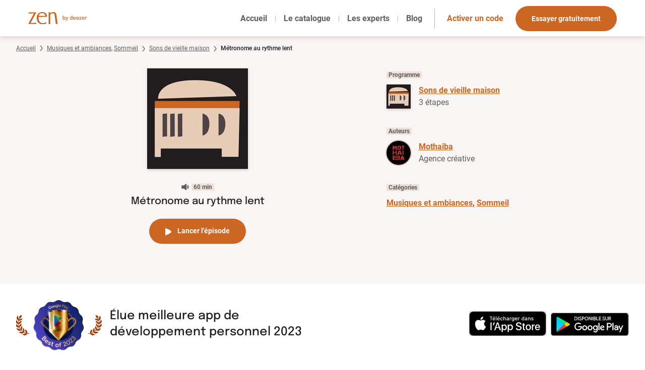

--- FILE ---
content_type: text/html;charset=utf-8
request_url: https://zen.deezer.com/episode/2971
body_size: 44886
content:
<!DOCTYPE html><html  data-capo=""><head><meta charset="utf-8">
<meta name="viewport" content="width=device-width, initial-scale=1">
<title>Métronome au rythme lent - Zen by Deezer</title>
<link rel="preconnect" href="https://sdk.privacy-center.org">
<link rel="preconnect" href="https://www.gstatic.com">
<script type="didomi/javascript" data-vendor="c:googleana-4TXnJigR" async src="https://www.googletagmanager.com/gtag/js?id=G-EVB97WPGYK"></script>
<script type="didomi/javascript" data-vendor="c:googleana-4TXnJigR" src="/js/didomi.js"></script>
<style>/*! tailwindcss v3.4.4 | MIT License | https://tailwindcss.com*/*,:after,:before{border:0 solid #e5e7eb;box-sizing:border-box}:after,:before{--tw-content:""}:host,html{line-height:1.5;-webkit-text-size-adjust:100%;font-family:ui-sans-serif,system-ui,sans-serif,Apple Color Emoji,Segoe UI Emoji,Segoe UI Symbol,Noto Color Emoji;font-feature-settings:normal;font-variation-settings:normal;-moz-tab-size:4;-o-tab-size:4;tab-size:4;-webkit-tap-highlight-color:transparent}body{line-height:inherit;margin:0}hr{border-top-width:1px;color:inherit;height:0}abbr:where([title]){-webkit-text-decoration:underline dotted;text-decoration:underline dotted}h1,h2,h3,h4,h5,h6{font-size:inherit;font-weight:inherit}a{color:inherit;text-decoration:inherit}b,strong{font-weight:bolder}code,kbd,pre,samp{font-family:ui-monospace,SFMono-Regular,Menlo,Monaco,Consolas,Liberation Mono,Courier New,monospace;font-feature-settings:normal;font-size:1em;font-variation-settings:normal}small{font-size:80%}sub,sup{font-size:75%;line-height:0;position:relative;vertical-align:baseline}sub{bottom:-.25em}sup{top:-.5em}table{border-collapse:collapse;border-color:inherit;text-indent:0}button,input,optgroup,select,textarea{color:inherit;font-family:inherit;font-feature-settings:inherit;font-size:100%;font-variation-settings:inherit;font-weight:inherit;letter-spacing:inherit;line-height:inherit;margin:0;padding:0}button,select{text-transform:none}button,input:where([type=button]),input:where([type=reset]),input:where([type=submit]){-webkit-appearance:button;background-color:transparent;background-image:none}:-moz-focusring{outline:auto}:-moz-ui-invalid{box-shadow:none}progress{vertical-align:baseline}::-webkit-inner-spin-button,::-webkit-outer-spin-button{height:auto}[type=search]{-webkit-appearance:textfield;outline-offset:-2px}::-webkit-search-decoration{-webkit-appearance:none}::-webkit-file-upload-button{-webkit-appearance:button;font:inherit}summary{display:list-item}blockquote,dd,dl,figure,h1,h2,h3,h4,h5,h6,hr,p,pre{margin:0}fieldset{margin:0}fieldset,legend{padding:0}menu,ol,ul{list-style:none;margin:0;padding:0}dialog{padding:0}textarea{resize:vertical}input::-moz-placeholder,textarea::-moz-placeholder{color:#9ca3af;opacity:1}input::placeholder,textarea::placeholder{color:#9ca3af;opacity:1}[role=button],button{cursor:pointer}:disabled{cursor:default}audio,canvas,embed,iframe,img,object,svg,video{display:block;vertical-align:middle}img,video{height:auto;max-width:100%}[hidden]{display:none}html{color:rgb(98 93 94/var(--tw-text-opacity));font-family:Roboto,system-ui,sans-serif}h1,h2,h3,h4,h5,h6,html{--tw-text-opacity:1}h1,h2,h3,h4,h5,h6{color:rgb(33 28 30/var(--tw-text-opacity))}.font-epilogue,h1,h2,h3,h4,h5,h6{font-family:Epilogue,system-ui,sans-serif}.content-page{--tw-bg-opacity:1;background-color:rgb(248 245 244/var(--tw-bg-opacity))}.content-page h1{font-size:2.25rem;font-weight:700;line-height:2.5rem;padding-bottom:2rem}@media (min-width:768px){.content-page h1{font-size:3.75rem;line-height:1}}.content-page h2{font-size:1.5rem;font-weight:700;line-height:2rem;margin-bottom:2rem;margin-top:2rem}.content-page h3{font-size:1.25rem;line-height:1.75rem;margin-bottom:1rem;margin-top:1rem}.content-page h4{font-size:1rem;font-weight:700;line-height:1.5rem;margin-bottom:1rem;margin-top:1rem}.content-page p{margin-bottom:.5rem}.content-page p+h1,.content-page p+h2,.content-page p+h3,.content-page ul+h2{margin-top:4rem}.blog-article-content a,.content-page a{font-weight:700;--tw-text-opacity:1;color:rgb(203 102 35/var(--tw-text-opacity));text-decoration-line:underline}.content-page ul{margin:2rem}.content-page ul>li{list-style-type:disc;margin-bottom:.5rem}.legal-page-container{margin-left:auto;margin-right:auto;max-width:80rem;padding:2.5rem 2rem}@media (min-width:768px){.legal-page-container{padding-bottom:8rem;padding-top:8rem}}.blog-article-content h2,.blog-article-content h3,.blog-article-content h4{margin-bottom:1.5rem}.blog-article-content h1{font-size:32px;font-weight:700;line-height:37px;margin-bottom:2.5rem}.blog-article-content h2{font-size:1.5rem;font-weight:700;line-height:2rem;line-height:24.6px}.blog-article-content h3{font-size:1.25rem;line-height:1.75rem;line-height:20.5px}.blog-article-content h4{font-size:16px;font-weight:700;line-height:18.75px}.blog-article-content ul{list-style-type:disc}.blog-article-content ul>:not([hidden])~:not([hidden]){--tw-space-y-reverse:0;margin-bottom:calc(1rem*var(--tw-space-y-reverse));margin-top:calc(1rem*(1 - var(--tw-space-y-reverse)))}.blog-article-content ul{padding-left:1.75rem;padding-right:1.75rem}.blog-article-content p+p,.blog-article-content p+ul,.blog-article-content ul+p{margin-top:1rem}.blog-article-content p+h4,.blog-article-content ul+h4{margin-top:1.5rem}.blog-article-content p+h1,.blog-article-content p+h2,.blog-article-content p+h3,.blog-article-content ul+h1,.blog-article-content ul+h2,.blog-article-content ul+h3{margin-top:2.5rem}.pricing-content p>span{--tw-text-opacity:1;color:rgb(203 102 35/var(--tw-text-opacity))}[v-cloak]{display:none}*,:after,:before{--tw-border-spacing-x:0;--tw-border-spacing-y:0;--tw-translate-x:0;--tw-translate-y:0;--tw-rotate:0;--tw-skew-x:0;--tw-skew-y:0;--tw-scale-x:1;--tw-scale-y:1;--tw-pan-x: ;--tw-pan-y: ;--tw-pinch-zoom: ;--tw-scroll-snap-strictness:proximity;--tw-gradient-from-position: ;--tw-gradient-via-position: ;--tw-gradient-to-position: ;--tw-ordinal: ;--tw-slashed-zero: ;--tw-numeric-figure: ;--tw-numeric-spacing: ;--tw-numeric-fraction: ;--tw-ring-inset: ;--tw-ring-offset-width:0px;--tw-ring-offset-color:#fff;--tw-ring-color:rgba(59,130,246,.5);--tw-ring-offset-shadow:0 0 #0000;--tw-ring-shadow:0 0 #0000;--tw-shadow:0 0 #0000;--tw-shadow-colored:0 0 #0000;--tw-blur: ;--tw-brightness: ;--tw-contrast: ;--tw-grayscale: ;--tw-hue-rotate: ;--tw-invert: ;--tw-saturate: ;--tw-sepia: ;--tw-drop-shadow: ;--tw-backdrop-blur: ;--tw-backdrop-brightness: ;--tw-backdrop-contrast: ;--tw-backdrop-grayscale: ;--tw-backdrop-hue-rotate: ;--tw-backdrop-invert: ;--tw-backdrop-opacity: ;--tw-backdrop-saturate: ;--tw-backdrop-sepia: ;--tw-contain-size: ;--tw-contain-layout: ;--tw-contain-paint: ;--tw-contain-style: }::backdrop{--tw-border-spacing-x:0;--tw-border-spacing-y:0;--tw-translate-x:0;--tw-translate-y:0;--tw-rotate:0;--tw-skew-x:0;--tw-skew-y:0;--tw-scale-x:1;--tw-scale-y:1;--tw-pan-x: ;--tw-pan-y: ;--tw-pinch-zoom: ;--tw-scroll-snap-strictness:proximity;--tw-gradient-from-position: ;--tw-gradient-via-position: ;--tw-gradient-to-position: ;--tw-ordinal: ;--tw-slashed-zero: ;--tw-numeric-figure: ;--tw-numeric-spacing: ;--tw-numeric-fraction: ;--tw-ring-inset: ;--tw-ring-offset-width:0px;--tw-ring-offset-color:#fff;--tw-ring-color:rgba(59,130,246,.5);--tw-ring-offset-shadow:0 0 #0000;--tw-ring-shadow:0 0 #0000;--tw-shadow:0 0 #0000;--tw-shadow-colored:0 0 #0000;--tw-blur: ;--tw-brightness: ;--tw-contrast: ;--tw-grayscale: ;--tw-hue-rotate: ;--tw-invert: ;--tw-saturate: ;--tw-sepia: ;--tw-drop-shadow: ;--tw-backdrop-blur: ;--tw-backdrop-brightness: ;--tw-backdrop-contrast: ;--tw-backdrop-grayscale: ;--tw-backdrop-hue-rotate: ;--tw-backdrop-invert: ;--tw-backdrop-opacity: ;--tw-backdrop-saturate: ;--tw-backdrop-sepia: ;--tw-contain-size: ;--tw-contain-layout: ;--tw-contain-paint: ;--tw-contain-style: }:focus-visible{border-radius:1px;outline:2px solid transparent;outline-color:#cb6623;outline-offset:2px}.link-primary{font-weight:700;--tw-text-opacity:1;color:rgb(203 102 35/var(--tw-text-opacity))}.link-primary:visited{color:#cd8a7c}.link-primary:hover{--tw-text-opacity:1;color:rgb(158 60 10/var(--tw-text-opacity));text-decoration-line:underline}.link-primary:active{--tw-text-opacity:1;color:rgb(101 58 32/var(--tw-text-opacity))}.link-primary-icon{fill:currentColor;font-weight:700;--tw-text-opacity:1;color:rgb(203 102 35/var(--tw-text-opacity))}.link-primary-icon:visited{color:#cd8a7c}.link-primary-icon:hover{border-bottom-width:1px;--tw-border-opacity:1;border-color:rgb(158 60 10/var(--tw-border-opacity));--tw-text-opacity:1;color:rgb(158 60 10/var(--tw-text-opacity))}.link-primary-icon:active{--tw-text-opacity:1;color:rgb(101 58 32/var(--tw-text-opacity))}.link-secondary{--tw-text-opacity:1;color:rgb(203 102 35/var(--tw-text-opacity));text-decoration-line:underline}.link-secondary:visited{color:#cd8a7c}.link-secondary:hover{--tw-text-opacity:1;color:rgb(158 60 10/var(--tw-text-opacity))}.link-secondary:active{--tw-text-opacity:1;color:rgb(101 58 32/var(--tw-text-opacity))}.link-tab-main-nav{font-weight:700;position:relative;--tw-text-opacity:1;color:rgb(98 93 94/var(--tw-text-opacity));text-decoration-color:#e6bca0;text-decoration-thickness:2px;text-underline-offset:8px}.link-tab-main-nav-underline-animation:after{bottom:-6px;height:2px;left:0;position:absolute;width:0;--tw-bg-opacity:1;background-color:rgb(230 188 160/var(--tw-bg-opacity));content:var(--tw-content);transition-duration:.3s;transition-property:all;transition-timing-function:cubic-bezier(.4,0,.2,1)}.link-tab-main-nav-underline-animation:hover:after{content:var(--tw-content);width:100%}.link-tab-main-nav-active{color:rgb(98 93 94/var(--tw-text-opacity));font-weight:700;position:relative;text-decoration-color:#e6bca0;text-decoration-thickness:2px;text-underline-offset:8px;--tw-text-opacity:1;color:rgb(33 28 30/var(--tw-text-opacity));text-decoration-color:#cb6623;text-decoration-line:underline}.link-tab-nav-active{--tw-text-opacity:1;color:rgb(203 102 35/var(--tw-text-opacity));text-decoration-line:underline;text-decoration-thickness:4px;text-underline-offset:17px}.breadcrumb-container{font-size:.75rem;line-height:1rem;margin-left:auto;margin-right:auto;max-width:80rem;padding-left:2rem;padding-right:2rem;padding-top:1rem}@media (min-width:1024px){.breadcrumb-container{padding-left:3.5rem;padding-right:3.5rem}}@media (min-width:1280px){.breadcrumb-container{padding-left:2rem;padding-right:2rem}}.link-breadcrumb{font-size:.75rem;font-weight:400;line-height:1rem;--tw-text-opacity:1;color:rgb(98 93 94/var(--tw-text-opacity));text-decoration-line:underline}.link-breadcrumb:visited{color:#cd8a7c}.link-breadcrumb:hover{--tw-text-opacity:1;color:rgb(158 60 10/var(--tw-text-opacity))}.link-breadcrumb:active{--tw-text-opacity:1;color:rgb(101 58 32/var(--tw-text-opacity))}.link-breadcrumb-current{display:inline;font-size:.75rem;font-weight:500;line-height:1rem;--tw-text-opacity:1;color:rgb(33 28 30/var(--tw-text-opacity))}.btn-primary{border-radius:9999px;cursor:pointer;height:50px;white-space:nowrap;--tw-bg-opacity:1;background-color:rgb(203 102 35/var(--tw-bg-opacity));font-size:.875rem;font-weight:700;line-height:1.25rem;padding:.375rem 2rem;--tw-text-opacity:1;color:rgb(255 255 255/var(--tw-text-opacity))}.btn-primary:hover{--tw-bg-opacity:1;background-color:rgb(158 60 10/var(--tw-bg-opacity))}.btn-primary:active{--tw-bg-opacity:1;background-color:rgb(101 58 32/var(--tw-bg-opacity))}.btn-secondary{border-radius:9999px;border-width:2px;cursor:pointer;height:50px;white-space:nowrap;--tw-border-opacity:1;border-color:rgb(203 102 35/var(--tw-border-opacity));font-size:.875rem;font-weight:700;line-height:1.25rem;padding:.375rem 2rem;--tw-text-opacity:1;color:rgb(203 102 35/var(--tw-text-opacity))}.btn-secondary:hover{--tw-border-opacity:1;border-color:rgb(158 60 10/var(--tw-border-opacity));--tw-text-opacity:1;color:rgb(158 60 10/var(--tw-text-opacity))}.label{border-radius:.125rem;--tw-bg-opacity:1;background-color:rgb(237 225 218/var(--tw-bg-opacity));font-size:.75rem;font-weight:700;line-height:1rem;padding-left:.25rem;padding-right:.25rem}.free-label{border-bottom-right-radius:.125rem;border-top-left-radius:.125rem;width:-moz-fit-content;width:fit-content;--tw-bg-opacity:1;background-color:rgb(144 108 85/var(--tw-bg-opacity));font-size:.75rem;line-height:1rem;padding-left:.5rem;padding-right:.5rem;text-align:center;--tw-text-opacity:1;color:rgb(255 255 255/var(--tw-text-opacity))}.tag-label-current{border-radius:9999px;color:rgb(33 28 30/var(--tw-text-opacity));font-size:.875rem;line-height:1.25rem;margin-right:.5rem;padding:.375rem 1rem;text-align:center;--tw-border-opacity:1;border-color:rgb(203 102 35/var(--tw-border-opacity));--tw-bg-opacity:1;background-color:rgb(203 102 35/var(--tw-bg-opacity));--tw-text-opacity:1;color:rgb(255 255 255/var(--tw-text-opacity))}.tag-label-current:hover{--tw-bg-opacity:1;background-color:rgb(158 60 10/var(--tw-bg-opacity))}.tag-label-current:active{--tw-bg-opacity:1;background-color:rgb(101 58 32/var(--tw-bg-opacity))}.tag-label-unselected{border-radius:9999px;font-size:.875rem;line-height:1.25rem;margin-right:.5rem;padding:.375rem 1rem;text-align:center;--tw-text-opacity:1;border-width:1px;color:rgb(33 28 30/var(--tw-text-opacity));--tw-border-opacity:1;border-color:rgb(196 176 164/var(--tw-border-opacity))}.tag-label-unselected:hover{--tw-border-opacity:1;border-color:rgb(230 188 160/var(--tw-border-opacity));--tw-bg-opacity:1;background-color:rgb(230 188 160/var(--tw-bg-opacity))}.tag-label-unselected:active{--tw-border-opacity:1;border-color:rgb(101 58 32/var(--tw-border-opacity));--tw-bg-opacity:1;background-color:rgb(101 58 32/var(--tw-bg-opacity));--tw-text-opacity:1;color:rgb(255 255 255/var(--tw-text-opacity))}a.btn-primary{display:inline-block;padding-bottom:.75rem;padding-top:.9rem}.rounded-step{align-content:space-around;border-radius:9999px;display:grid;height:48px;justify-items:center;width:48px;--tw-bg-opacity:1;background-color:rgb(235 202 182/var(--tw-bg-opacity));font-weight:700;--tw-text-opacity:1;color:rgb(33 28 30/var(--tw-text-opacity));--tw-ring-offset-shadow:var(--tw-ring-inset) 0 0 0 var(--tw-ring-offset-width) var(--tw-ring-offset-color);--tw-ring-shadow:var(--tw-ring-inset) 0 0 0 calc(8px + var(--tw-ring-offset-width)) var(--tw-ring-color);box-shadow:var(--tw-ring-offset-shadow),var(--tw-ring-shadow),var(--tw-shadow,0 0 #0000);--tw-ring-opacity:1;--tw-ring-color:rgb(249 239 232/var(--tw-ring-opacity))}.rounded-pagination-page-current{align-items:center;border-radius:9999px;display:flex;height:40px;justify-content:center;width:40px;fill:currentColor;padding:.5rem;text-align:center}.rounded-pagination-page-current>svg{padding:.125rem}.rounded-pagination-page-current{--tw-bg-opacity:1;background-color:rgb(203 102 35/var(--tw-bg-opacity));--tw-text-opacity:1;color:rgb(255 255 255/var(--tw-text-opacity))}.rounded-pagination-page-active{align-items:center;border-radius:9999px;display:flex;height:40px;justify-content:center;width:40px;fill:currentColor;padding:.5rem;text-align:center}.rounded-pagination-page-active>svg{padding:.125rem}.rounded-pagination-page-active{border-style:solid;border-width:1px;--tw-border-opacity:1;border-color:rgb(196 176 164/var(--tw-border-opacity));--tw-text-opacity:1;color:rgb(33 28 30/var(--tw-text-opacity))}.rounded-pagination-page-active:visited{color:#cd8a7c}.rounded-pagination-page-active:hover{--tw-border-opacity:1;border-color:rgb(230 188 160/var(--tw-border-opacity));--tw-bg-opacity:1;background-color:rgb(230 188 160/var(--tw-bg-opacity))}.rounded-pagination-page-active:active{--tw-border-opacity:1;border-color:rgb(101 58 32/var(--tw-border-opacity));--tw-bg-opacity:1;background-color:rgb(101 58 32/var(--tw-bg-opacity));--tw-text-opacity:1;color:rgb(255 255 255/var(--tw-text-opacity))}.rounded-pagination-page-disabled{align-items:center;border-radius:9999px;display:flex;height:40px;justify-content:center;width:40px;fill:currentColor;padding:.5rem;text-align:center}.rounded-pagination-page-disabled>svg{padding:.125rem}.rounded-pagination-page-disabled{--tw-bg-opacity:1;background-color:rgb(219 195 181/var(--tw-bg-opacity));--tw-text-opacity:1;color:rgb(146 133 127/var(--tw-text-opacity))}.text-error{--tw-text-opacity:1;color:rgb(225 29 72/var(--tw-text-opacity))}.input-error{--tw-border-opacity:1;border-color:rgb(225 29 72/var(--tw-border-opacity))}.ease-in-accent-opacity{background-color:rgb(158 60 10/var(--tw-bg-opacity));height:100%;position:absolute;width:100%;z-index:30;--tw-bg-opacity:0;transition-duration:.3s;transition-property:color,background-color,border-color,text-decoration-color,fill,stroke,opacity,box-shadow,transform,filter,-webkit-backdrop-filter;transition-property:color,background-color,border-color,text-decoration-color,fill,stroke,opacity,box-shadow,transform,filter,backdrop-filter;transition-property:color,background-color,border-color,text-decoration-color,fill,stroke,opacity,box-shadow,transform,filter,backdrop-filter,-webkit-backdrop-filter;transition-timing-function:cubic-bezier(.4,0,.2,1)}.ease-in-container:has(:focus-visible){border-radius:1px;outline:2px solid transparent;outline-color:#cb6623;outline-offset:2px}.ease-in-container :focus-visible{outline:2px solid transparent;outline-offset:2px}.ease-in-container .link-primary{transition-duration:.3s;transition-property:color,background-color,border-color,text-decoration-color,fill,stroke,opacity,box-shadow,transform,filter,-webkit-backdrop-filter;transition-property:color,background-color,border-color,text-decoration-color,fill,stroke,opacity,box-shadow,transform,filter,backdrop-filter;transition-property:color,background-color,border-color,text-decoration-color,fill,stroke,opacity,box-shadow,transform,filter,backdrop-filter,-webkit-backdrop-filter;transition-timing-function:cubic-bezier(.4,0,.2,1)}.ease-in-container:active .ease-in-accent-opacity{--tw-bg-opacity:1;background-color:rgb(101 58 32/var(--tw-bg-opacity))}.ease-in-container:active .link-primary{--tw-text-opacity:1!important;color:rgb(101 58 32/var(--tw-text-opacity))!important}.ease-in-container:hover .ease-in-accent-opacity{--tw-bg-opacity:0.4}.ease-in-container:hover .ease-in-accent-opacity,.ease-in-container:hover .link-primary{transition-duration:.3s;transition-property:color,background-color,border-color,text-decoration-color,fill,stroke,opacity,box-shadow,transform,filter,-webkit-backdrop-filter;transition-property:color,background-color,border-color,text-decoration-color,fill,stroke,opacity,box-shadow,transform,filter,backdrop-filter;transition-property:color,background-color,border-color,text-decoration-color,fill,stroke,opacity,box-shadow,transform,filter,backdrop-filter,-webkit-backdrop-filter;transition-timing-function:cubic-bezier(.4,0,.2,1)}.ease-in-container:hover .link-primary{--tw-text-opacity:1;color:rgb(158 60 10/var(--tw-text-opacity))}.glide__bullet{border-radius:9999px;height:1rem;margin-left:.25rem;margin-right:.25rem;width:1rem;--tw-bg-opacity:1;background-color:rgb(255 255 255/var(--tw-bg-opacity));transition-duration:.2s;transition-property:all;transition-timing-function:cubic-bezier(.4,0,.2,1)}.glide__bullet.glide__bullet--active{width:5rem;--tw-bg-opacity:1;background-color:rgb(203 102 35/var(--tw-bg-opacity))}#testimonials .glide__slide{height:auto}#authors .glide__slide{padding-left:2.5rem!important;padding-right:2.5rem!important}@media (min-width:768px){#authors .glide__slide{padding-left:0!important;padding-right:0!important}}#didomi-host #didomi-notice{border-width:0!important;--tw-drop-shadow:drop-shadow(0 2px 5px rgba(144,108,85,.3))!important;filter:var(--tw-blur) var(--tw-brightness) var(--tw-contrast) var(--tw-grayscale) var(--tw-hue-rotate) var(--tw-invert) var(--tw-saturate) var(--tw-sepia) var(--tw-drop-shadow)!important}@media (min-width:1024px){#didomi-host #didomi-notice #buttons{margin-top:1.5rem!important}}.scrollbar-hide::-webkit-scrollbar{display:none}.scrollbar-hide{-ms-overflow-style:none;scrollbar-width:none}.sr-only{height:1px;margin:-1px;overflow:hidden;padding:0;position:absolute;width:1px;clip:rect(0,0,0,0);border-width:0;white-space:nowrap}.fixed{position:fixed}.absolute{position:absolute}.relative{position:relative}.sticky{position:sticky}.inset-0{inset:0}.inset-x-0{left:0;right:0}.bottom-0{bottom:0}.left-0{left:0}.left-1{left:.25rem}.left-2{left:.5rem}.right-0{right:0}.right-1{right:.25rem}.right-2{right:.5rem}.right-2\.5{right:.625rem}.top-0{top:0}.top-1{top:.25rem}.top-1\/3{top:33.333333%}.top-2{top:.5rem}.top-2\/3{top:66.666667%}.top-3{top:.75rem}.z-0{z-index:0}.z-10{z-index:10}.z-20{z-index:20}.z-30{z-index:30}.z-40{z-index:40}.z-50{z-index:50}.z-\[60\]{z-index:60}.order-first{order:-9999}.m-auto{margin:auto}.mx-12{margin-left:3rem;margin-right:3rem}.mx-16{margin-left:4rem;margin-right:4rem}.mx-2{margin-left:.5rem;margin-right:.5rem}.mx-4{margin-left:1rem;margin-right:1rem}.mx-6{margin-left:1.5rem;margin-right:1.5rem}.mx-8{margin-left:2rem;margin-right:2rem}.mx-auto{margin-left:auto;margin-right:auto}.my-1{margin-bottom:.25rem;margin-top:.25rem}.my-10{margin-bottom:2.5rem;margin-top:2.5rem}.my-12{margin-bottom:3rem;margin-top:3rem}.my-2{margin-bottom:.5rem;margin-top:.5rem}.my-4{margin-bottom:1rem;margin-top:1rem}.my-6{margin-bottom:1.5rem;margin-top:1.5rem}.my-8{margin-bottom:2rem;margin-top:2rem}.-mt-1{margin-top:-.25rem}.-mt-14{margin-top:-3.5rem}.mb-10{margin-bottom:2.5rem}.mb-16{margin-bottom:4rem}.mb-2{margin-bottom:.5rem}.mb-20{margin-bottom:5rem}.mb-4{margin-bottom:1rem}.mb-6{margin-bottom:1.5rem}.mb-8{margin-bottom:2rem}.ml-1{margin-left:.25rem}.ml-2{margin-left:.5rem}.ml-4{margin-left:1rem}.ml-8{margin-left:2rem}.ml-auto{margin-left:auto}.mr-0{margin-right:0}.mr-1{margin-right:.25rem}.mr-2{margin-right:.5rem}.mr-3{margin-right:.75rem}.mr-6{margin-right:1.5rem}.mr-8{margin-right:2rem}.mt-1{margin-top:.25rem}.mt-10{margin-top:2.5rem}.mt-12{margin-top:3rem}.mt-16{margin-top:4rem}.mt-2{margin-top:.5rem}.mt-36{margin-top:9rem}.mt-4{margin-top:1rem}.mt-6{margin-top:1.5rem}.mt-8{margin-top:2rem}.line-clamp-2{-webkit-line-clamp:2}.line-clamp-2,.line-clamp-3{display:-webkit-box;overflow:hidden;-webkit-box-orient:vertical}.line-clamp-3{-webkit-line-clamp:3}.block{display:block}.inline-block{display:inline-block}.inline{display:inline}.flex{display:flex}.inline-flex{display:inline-flex}.grid{display:grid}.contents{display:contents}.hidden{display:none}.aspect-\[37\/24\]{aspect-ratio:37/24}.aspect-\[56\/37\]{aspect-ratio:56/37}.aspect-square{aspect-ratio:1/1}.h-0{height:0}.h-0\.5{height:.125rem}.h-10{height:2.5rem}.h-14{height:3.5rem}.h-36{height:9rem}.h-5{height:1.25rem}.h-64{height:16rem}.h-\[12px\]{height:12px}.h-\[263px\]{height:263px}.h-\[40px\]{height:40px}.h-\[42px\]{height:42px}.h-\[50px\]{height:50px}.h-\[60vh\]{height:60vh}.h-\[72px\]{height:72px}.h-\[88px\]{height:88px}.h-\[calc\(100\%-1rem\)\]{height:calc(100% - 1rem)}.h-dvh{height:100dvh}.h-full{height:100%}.h-screen{height:100vh}.max-h-40{max-height:10rem}.max-h-\[296px\]{max-height:296px}.max-h-\[40px\]{max-height:40px}.max-h-\[50px\]{max-height:50px}.max-h-\[56px\]{max-height:56px}.max-h-full{max-height:100%}.min-h-56{min-height:14rem}.min-h-64{min-height:16rem}.min-h-\[250px\]{min-height:250px}.min-h-\[530px\]{min-height:530px}.min-h-screen{min-height:100vh}.w-10{width:2.5rem}.w-12{width:3rem}.w-36{width:9rem}.w-4\/5{width:80%}.w-5{width:1.25rem}.w-64{width:16rem}.w-80{width:20rem}.w-\[138px\]{width:138px}.w-\[288px\]{width:288px}.w-\[320px\]{width:320px}.w-\[80\%\]{width:80%}.w-\[83\%\]{width:83%}.w-\[85\%\]{width:85%}.w-dvw{width:100dvw}.w-fit{width:-moz-fit-content;width:fit-content}.w-full{width:100%}.max-w-2xl{max-width:42rem}.max-w-3xl{max-width:48rem}.max-w-4xl{max-width:56rem}.max-w-5xl{max-width:64rem}.max-w-7xl{max-width:80rem}.max-w-\[100rem\]{max-width:100rem}.max-w-\[183px\]{max-width:183px}.max-w-\[640px\]{max-width:640px}.max-w-\[800px\]{max-width:800px}.max-w-\[928px\]{max-width:928px}.max-w-md{max-width:28rem}.max-w-sm{max-width:24rem}.max-w-xl{max-width:36rem}.flex-1{flex:1 1 0%}.flex-auto{flex:1 1 auto}.flex-none{flex:none}.shrink-0{flex-shrink:0}.grow{flex-grow:1}.grow-0{flex-grow:0}.basis-1\/3{flex-basis:33.333333%}.origin-top-right{transform-origin:top right}.-translate-y-full{--tw-translate-y:-100%}.-rotate-12,.-translate-y-full{transform:translate(var(--tw-translate-x),var(--tw-translate-y)) rotate(var(--tw-rotate)) skewX(var(--tw-skew-x)) skewY(var(--tw-skew-y)) scaleX(var(--tw-scale-x)) scaleY(var(--tw-scale-y))}.-rotate-12{--tw-rotate:-12deg}.transform{transform:translate(var(--tw-translate-x),var(--tw-translate-y)) rotate(var(--tw-rotate)) skewX(var(--tw-skew-x)) skewY(var(--tw-skew-y)) scaleX(var(--tw-scale-x)) scaleY(var(--tw-scale-y))}@keyframes spin{to{transform:rotate(1turn)}}.animate-spin{animation:spin 1s linear infinite}.resize{resize:both}.scroll-mt-32{scroll-margin-top:8rem}.appearance-none{-webkit-appearance:none;-moz-appearance:none;appearance:none}.grid-flow-row{grid-auto-flow:row}.auto-rows-fr{grid-auto-rows:minmax(0,1fr)}.grid-cols-1{grid-template-columns:repeat(1,minmax(0,1fr))}.grid-cols-2{grid-template-columns:repeat(2,minmax(0,1fr))}.flex-row{flex-direction:row}.flex-col{flex-direction:column}.flex-wrap{flex-wrap:wrap}.content-center{align-content:center}.items-center{align-items:center}.items-baseline{align-items:baseline}.items-stretch{align-items:stretch}.justify-end{justify-content:flex-end}.justify-center{justify-content:center}.justify-between{justify-content:space-between}.justify-items-center{justify-items:center}.gap-10{gap:2.5rem}.gap-16{gap:4rem}.gap-4{gap:1rem}.gap-8{gap:2rem}.gap-x-10{-moz-column-gap:2.5rem;column-gap:2.5rem}.gap-x-2{-moz-column-gap:.5rem;column-gap:.5rem}.gap-x-3{-moz-column-gap:.75rem;column-gap:.75rem}.gap-x-3\.5{-moz-column-gap:.875rem;column-gap:.875rem}.gap-x-4{-moz-column-gap:1rem;column-gap:1rem}.gap-x-8{-moz-column-gap:2rem;column-gap:2rem}.gap-y-10{row-gap:2.5rem}.gap-y-3{row-gap:.75rem}.gap-y-4{row-gap:1rem}.gap-y-8{row-gap:2rem}.space-x-2>:not([hidden])~:not([hidden]){--tw-space-x-reverse:0;margin-left:calc(.5rem*(1 - var(--tw-space-x-reverse)));margin-right:calc(.5rem*var(--tw-space-x-reverse))}.space-y-2>:not([hidden])~:not([hidden]){--tw-space-y-reverse:0;margin-bottom:calc(.5rem*var(--tw-space-y-reverse));margin-top:calc(.5rem*(1 - var(--tw-space-y-reverse)))}.divide-y>:not([hidden])~:not([hidden]){--tw-divide-y-reverse:0;border-bottom-width:calc(1px*var(--tw-divide-y-reverse));border-top-width:calc(1px*(1 - var(--tw-divide-y-reverse)))}.divide-\[\#D9CCC4\]>:not([hidden])~:not([hidden]){--tw-divide-opacity:1;border-color:rgb(217 204 196/var(--tw-divide-opacity))}.self-end{align-self:flex-end}.self-center{align-self:center}.overflow-hidden{overflow:hidden}.overflow-visible{overflow:visible}.overflow-x-auto{overflow-x:auto}.overflow-y-auto{overflow-y:auto}.overflow-x-hidden{overflow-x:hidden}.overflow-x-scroll{overflow-x:scroll}.truncate{overflow:hidden;white-space:nowrap}.text-ellipsis,.truncate{text-overflow:ellipsis}.whitespace-nowrap{white-space:nowrap}.whitespace-pre{white-space:pre}.whitespace-pre-line{white-space:pre-line}.whitespace-pre-wrap{white-space:pre-wrap}.text-pretty{text-wrap:pretty}.rounded{border-radius:.25rem}.rounded-\[2px\]{border-radius:2px}.rounded-full{border-radius:9999px}.rounded-lg{border-radius:.5rem}.rounded-md{border-radius:.375rem}.rounded-sm{border-radius:.125rem}.border{border-width:1px}.border-2{border-width:2px}.border-b{border-bottom-width:1px}.border-l{border-left-width:1px}.border-r{border-right-width:1px}.border-t{border-top-width:1px}.border-solid{border-style:solid}.border-\[\#D9CCC4\],.border-\[\#d9ccc4\]{--tw-border-opacity:1;border-color:rgb(217 204 196/var(--tw-border-opacity))}.border-accent-light{--tw-border-opacity:1;border-color:rgb(196 176 164/var(--tw-border-opacity))}.border-divider-primary{--tw-border-opacity:1;border-color:rgb(217 204 196/var(--tw-border-opacity))}.bg-\[\#4E4345\]{--tw-bg-opacity:1;background-color:rgb(78 67 69/var(--tw-bg-opacity))}.bg-background-highlight{--tw-bg-opacity:1;background-color:rgb(237 225 218/var(--tw-bg-opacity))}.bg-background-light{--tw-bg-opacity:1;background-color:rgb(243 231 223/var(--tw-bg-opacity))}.bg-background-primary{--tw-bg-opacity:1;background-color:rgb(248 245 244/var(--tw-bg-opacity))}.bg-background-secondary{--tw-bg-opacity:1;background-color:rgb(255 255 255/var(--tw-bg-opacity))}.bg-black{--tw-bg-opacity:1;background-color:rgb(0 0 0/var(--tw-bg-opacity))}.bg-text-primary{--tw-bg-opacity:1;background-color:rgb(33 28 30/var(--tw-bg-opacity))}.bg-text-secondary{--tw-bg-opacity:1;background-color:rgb(98 93 94/var(--tw-bg-opacity))}.bg-transparent{background-color:transparent}.bg-white{--tw-bg-opacity:1;background-color:rgb(255 255 255/var(--tw-bg-opacity))}.bg-opacity-60{--tw-bg-opacity:0.6}.bg-opacity-90{--tw-bg-opacity:0.9}.bg-\[url\(\'\/images\/background-hp\.webp\'\)\]{background-image:url(/images/background-hp.webp)}.bg-\[url\(\'\/images\/landing\/authors-bg\.svg\'\)\]{background-image:url(/images/landing/authors-bg.svg)}.bg-\[url\(\'\/images\/pricings\/header-mobile\.png\'\)\]{background-image:url(/images/pricings/header-mobile.png)}.bg-contain{background-size:contain}.bg-cover{background-size:cover}.bg-bottom{background-position:bottom}.bg-top{background-position:top}.bg-no-repeat{background-repeat:no-repeat}.fill-icons-disabled_primary{fill:#8c8889}.fill-icons-disabled_secondary{fill:#625d5e}.fill-icons-primary{fill:#211c1e}.fill-icons-secondary{fill:#f8f5f4}.object-contain{-o-object-fit:contain;object-fit:contain}.object-cover{-o-object-fit:cover;object-fit:cover}.object-bottom{-o-object-position:bottom;object-position:bottom}.p-1{padding:.25rem}.p-1\.5{padding:.375rem}.p-10{padding:2.5rem}.p-2{padding:.5rem}.p-3{padding:.75rem}.p-4{padding:1rem}.p-8{padding:2rem}.px-1{padding-left:.25rem;padding-right:.25rem}.px-10{padding-left:2.5rem;padding-right:2.5rem}.px-2{padding-left:.5rem;padding-right:.5rem}.px-4{padding-left:1rem;padding-right:1rem}.px-6{padding-left:1.5rem;padding-right:1.5rem}.px-8{padding-left:2rem;padding-right:2rem}.py-10{padding-bottom:2.5rem;padding-top:2.5rem}.py-12{padding-bottom:3rem;padding-top:3rem}.py-16{padding-bottom:4rem;padding-top:4rem}.py-2{padding-bottom:.5rem;padding-top:.5rem}.py-3{padding-bottom:.75rem;padding-top:.75rem}.py-4{padding-bottom:1rem;padding-top:1rem}.py-8{padding-bottom:2rem;padding-top:2rem}.py-\[0\.88rem\]{padding-bottom:.88rem;padding-top:.88rem}.pb-10{padding-bottom:2.5rem}.pb-14{padding-bottom:3.5rem}.pb-16{padding-bottom:4rem}.pb-2{padding-bottom:.5rem}.pb-3{padding-bottom:.75rem}.pb-32{padding-bottom:8rem}.pb-4{padding-bottom:1rem}.pb-8{padding-bottom:2rem}.pl-2{padding-left:.5rem}.pl-4{padding-left:1rem}.pr-4{padding-right:1rem}.pr-6{padding-right:1.5rem}.pt-10{padding-top:2.5rem}.pt-12{padding-top:3rem}.pt-5{padding-top:1.25rem}.pt-8{padding-top:2rem}.text-left{text-align:left}.text-center{text-align:center}.text-right{text-align:right}.align-baseline{vertical-align:baseline}.align-middle{vertical-align:middle}.align-bottom{vertical-align:bottom}.align-sub{vertical-align:sub}.text-2xl{font-size:1.5rem;line-height:2rem}.text-3xl{font-size:1.875rem;line-height:2.25rem}.text-5xl{font-size:3rem;line-height:1}.text-6xl{font-size:3.75rem;line-height:1}.text-\[32px\]{font-size:32px}.text-\[40px\]{font-size:40px}.text-\[48px\]{font-size:48px}.text-\[80px\]{font-size:80px}.text-base{font-size:1rem;line-height:1.5rem}.text-lg{font-size:1.125rem;line-height:1.75rem}.text-sm{font-size:.875rem;line-height:1.25rem}.text-xl{font-size:1.25rem;line-height:1.75rem}.text-xs{font-size:.75rem;line-height:1rem}.font-bold{font-weight:700}.font-medium{font-weight:500}.font-normal{font-weight:400}.uppercase{text-transform:uppercase}.italic{font-style:italic}.leading-10{line-height:2.5rem}.leading-5{line-height:1.25rem}.leading-7{line-height:1.75rem}.leading-\[18\.75px\]{line-height:18.75px}.leading-\[18\.8px\]{line-height:18.8px}.leading-\[20\.5px\]{line-height:20.5px}.leading-\[21px\]{line-height:21px}.leading-\[24\.6px\]{line-height:24.6px}.leading-\[37px\]{line-height:37px}.leading-\[49px\]{line-height:49px}.leading-\[82px\]{line-height:82px}.leading-tight{line-height:1.25}.text-accent{--tw-text-opacity:1;color:rgb(203 102 35/var(--tw-text-opacity))}.text-background-primary{--tw-text-opacity:1;color:rgb(248 245 244/var(--tw-text-opacity))}.text-gray-400{--tw-text-opacity:1;color:rgb(156 163 175/var(--tw-text-opacity))}.text-text-neutral-primary{--tw-text-opacity:1;color:rgb(15 13 19/var(--tw-text-opacity))}.text-text-neutral-secondary{--tw-text-opacity:1;color:rgb(111 109 113/var(--tw-text-opacity))}.text-text-primary{--tw-text-opacity:1;color:rgb(33 28 30/var(--tw-text-opacity))}.text-text-secondary{--tw-text-opacity:1;color:rgb(98 93 94/var(--tw-text-opacity))}.text-text-tertiary{--tw-text-opacity:1;color:rgb(175 149 133/var(--tw-text-opacity))}.underline{text-decoration-line:underline}.no-underline{text-decoration-line:none}.opacity-25{opacity:.25}.opacity-75{opacity:.75}.shadow{--tw-shadow:0 1px 3px 0 rgba(0,0,0,.1),0 1px 2px -1px rgba(0,0,0,.1);--tw-shadow-colored:0 1px 3px 0 var(--tw-shadow-color),0 1px 2px -1px var(--tw-shadow-color)}.shadow,.shadow-\[0_2px_5px_0px_\#906C554D\]{box-shadow:var(--tw-ring-offset-shadow,0 0 #0000),var(--tw-ring-shadow,0 0 #0000),var(--tw-shadow)}.shadow-\[0_2px_5px_0px_\#906C554D\]{--tw-shadow:0 2px 5px 0px #906c554d;--tw-shadow-colored:0 2px 5px 0px var(--tw-shadow-color)}.shadow-md{--tw-shadow:0 4px 6px -1px rgba(0,0,0,.1),0 2px 4px -2px rgba(0,0,0,.1);--tw-shadow-colored:0 4px 6px -1px var(--tw-shadow-color),0 2px 4px -2px var(--tw-shadow-color);box-shadow:var(--tw-ring-offset-shadow,0 0 #0000),var(--tw-ring-shadow,0 0 #0000),var(--tw-shadow)}.outline-none{outline:2px solid transparent;outline-offset:2px}.ring-2{--tw-ring-offset-shadow:var(--tw-ring-inset) 0 0 0 var(--tw-ring-offset-width) var(--tw-ring-offset-color);--tw-ring-shadow:var(--tw-ring-inset) 0 0 0 calc(2px + var(--tw-ring-offset-width)) var(--tw-ring-color)}.ring-2,.ring-4{box-shadow:var(--tw-ring-offset-shadow),var(--tw-ring-shadow),var(--tw-shadow,0 0 #0000)}.ring-4{--tw-ring-offset-shadow:var(--tw-ring-inset) 0 0 0 var(--tw-ring-offset-width) var(--tw-ring-offset-color);--tw-ring-shadow:var(--tw-ring-inset) 0 0 0 calc(4px + var(--tw-ring-offset-width)) var(--tw-ring-color)}.ring-\[\#d9ccc4\]{--tw-ring-opacity:1;--tw-ring-color:rgb(217 204 196/var(--tw-ring-opacity))}.drop-shadow-\[0_2px_5px_rgba\(144\2c 108\2c 85\2c 0\.3\)\]{--tw-drop-shadow:drop-shadow(0 2px 5px rgba(144,108,85,.3))}.drop-shadow-\[0_2px_5px_rgba\(144\2c 108\2c 85\2c 0\.3\)\],.drop-shadow-\[0px_2px_5px_\#906C554D\]{filter:var(--tw-blur) var(--tw-brightness) var(--tw-contrast) var(--tw-grayscale) var(--tw-hue-rotate) var(--tw-invert) var(--tw-saturate) var(--tw-sepia) var(--tw-drop-shadow)}.drop-shadow-\[0px_2px_5px_\#906C554D\]{--tw-drop-shadow:drop-shadow(0px 2px 5px #906c554d)}.\!filter{filter:var(--tw-blur) var(--tw-brightness) var(--tw-contrast) var(--tw-grayscale) var(--tw-hue-rotate) var(--tw-invert) var(--tw-saturate) var(--tw-sepia) var(--tw-drop-shadow)!important}.filter{filter:var(--tw-blur) var(--tw-brightness) var(--tw-contrast) var(--tw-grayscale) var(--tw-hue-rotate) var(--tw-invert) var(--tw-saturate) var(--tw-sepia) var(--tw-drop-shadow)}.transition-transform{transition-duration:.15s;transition-property:transform;transition-timing-function:cubic-bezier(.4,0,.2,1)}.duration-500{transition-duration:.5s}.duration-\[400ms\]{transition-duration:.4s}.ease-in-out{transition-timing-function:cubic-bezier(.4,0,.2,1)}.ease-out{transition-timing-function:cubic-bezier(0,0,.2,1)}@font-face{font-display:swap;font-family:Roboto;font-weight:400;src:url(/_nuxt/Roboto-Regular.BHeBnKzs.ttf)}@font-face{font-display:swap;font-family:Roboto;font-weight:500;src:url(/_nuxt/Roboto-Medium.CFKDKRMh.ttf)}@font-face{font-display:swap;font-family:Roboto;font-weight:700;src:url(/_nuxt/Roboto-Bold.BKtbn9Wi.ttf)}@font-face{font-display:swap;font-family:Epilogue;font-weight:400;src:url(/_nuxt/Epilogue-Regular.Bd06JqI5.ttf)}@font-face{font-display:swap;font-family:Epilogue;font-weight:500;src:url(/_nuxt/Epilogue-Medium.CH-go2JQ.ttf)}@font-face{font-display:swap;font-family:Epilogue;font-weight:700;src:url(/_nuxt/Epilogue-Bold.Dbjuekdq.ttf)}.hover\:bg-gray-200:hover{--tw-bg-opacity:1;background-color:rgb(229 231 235/var(--tw-bg-opacity))}.hover\:bg-icons-hover\/\[\.64\]:hover{background-color:hsla(24,58%,76%,.64)}.hover\:text-gray-900:hover{--tw-text-opacity:1;color:rgb(17 24 39/var(--tw-text-opacity))}.focus\:border-accent:focus{--tw-border-opacity:1;border-color:rgb(203 102 35/var(--tw-border-opacity))}@media (min-width:640px){.sm\:mx-auto{margin-left:auto;margin-right:auto}.sm\:w-3\/4{width:75%}.sm\:w-80{width:20rem}.sm\:flex-row{flex-direction:row}}@media (min-width:768px){.md\:inset-0{inset:0}.md\:left-2{left:.5rem}.md\:left-4{left:1rem}.md\:left-5{left:1.25rem}.md\:right-5{right:1.25rem}.md\:top-1\/2{top:50%}.md\:top-1\/4{top:25%}.md\:top-2{top:.5rem}.md\:top-20{top:5rem}.md\:top-4{top:1rem}.md\:order-last{order:9999}.md\:order-none{order:0}.md\:m-0{margin:0}.md\:mx-0{margin-left:0;margin-right:0}.md\:mx-40{margin-left:10rem;margin-right:10rem}.md\:my-16{margin-bottom:4rem;margin-top:4rem}.md\:mb-0{margin-bottom:0}.md\:mr-16{margin-right:4rem}.md\:mt-0{margin-top:0}.md\:mt-16{margin-top:4rem}.md\:mt-32{margin-top:8rem}.md\:block{display:block}.md\:inline-flex{display:inline-flex}.md\:hidden{display:none}.md\:h-\[560px\]{height:560px}.md\:h-screen{height:100vh}.md\:max-h-\[28rem\]{max-height:28rem}.md\:max-h-\[32rem\]{max-height:32rem}.md\:w-1\/2{width:50%}.md\:w-16{width:4rem}.md\:w-2\/3{width:66.666667%}.md\:w-96{width:24rem}.md\:w-\[95\%\]{width:95%}.md\:max-w-\[256px\]{max-width:256px}.md\:max-w-\[576px\]{max-width:576px}.md\:max-w-xl{max-width:36rem}.md\:grow{flex-grow:1}.md\:basis-1\/3{flex-basis:33.333333%}.md\:grid-cols-2{grid-template-columns:repeat(2,minmax(0,1fr))}.md\:grid-cols-3{grid-template-columns:repeat(3,minmax(0,1fr))}.md\:flex-row{flex-direction:row}.md\:flex-wrap{flex-wrap:wrap}.md\:gap-32{gap:8rem}.md\:gap-x-0{-moz-column-gap:0;column-gap:0}.md\:gap-x-8{-moz-column-gap:2rem;column-gap:2rem}.md\:gap-y-24{row-gap:6rem}.md\:overflow-x-auto{overflow-x:auto}.md\:whitespace-normal{white-space:normal}.md\:whitespace-nowrap{white-space:nowrap}.md\:bg-\[url\(\/images\/background-gift-partner\.png\)\]{background-image:url(/images/background-gift-partner.png)}.md\:bg-\[url\(\/images\/background-gift\.webp\)\]{background-image:url(/images/background-gift.webp)}.md\:bg-\[length\:460px\]{background-size:460px}.md\:object-center{-o-object-position:center;object-position:center}.md\:px-0{padding-left:0;padding-right:0}.md\:px-10{padding-left:2.5rem;padding-right:2.5rem}.md\:px-24{padding-left:6rem;padding-right:6rem}.md\:px-8{padding-left:2rem;padding-right:2rem}.md\:py-10{padding-bottom:2.5rem;padding-top:2.5rem}.md\:py-16{padding-bottom:4rem;padding-top:4rem}.md\:py-32{padding-bottom:8rem;padding-top:8rem}.md\:pb-0{padding-bottom:0}.md\:pb-8{padding-bottom:2rem}.md\:pt-10{padding-top:2.5rem}.md\:text-left{text-align:left}.md\:text-center{text-align:center}.md\:text-right{text-align:right}.md\:text-6xl{font-size:3.75rem;line-height:1}.md\:text-xl{font-size:1.25rem;line-height:1.75rem}}@media (min-width:1024px){.lg\:m-0{margin:0}.lg\:mb-4{margin-bottom:1rem}.lg\:mr-0{margin-right:0}.lg\:mr-2{margin-right:.5rem}.lg\:mt-0{margin-top:0}.lg\:mt-2{margin-top:.5rem}.lg\:flex{display:flex}.lg\:hidden{display:none}.lg\:aspect-square{aspect-ratio:1/1}.lg\:w-\[208px\]{width:208px}.lg\:w-\[288px\]{width:288px}.lg\:w-\[928px\]{width:928px}.lg\:w-full{width:100%}.lg\:max-w-4xl{max-width:56rem}.lg\:max-w-\[288px\]{max-width:288px}.lg\:grow{flex-grow:1}.lg\:grid-cols-4{grid-template-columns:repeat(4,minmax(0,1fr))}.lg\:flex-row{flex-direction:row}.lg\:flex-col{flex-direction:column}.lg\:flex-nowrap{flex-wrap:nowrap}.lg\:items-start{align-items:flex-start}.lg\:justify-normal{justify-content:normal}.lg\:justify-center{justify-content:center}.lg\:justify-between{justify-content:space-between}.lg\:gap-24{gap:6rem}.lg\:bg-\[url\(\'\/images\/pricings\/header-desktop\.png\'\)\]{background-image:url(/images/pricings/header-desktop.png)}.lg\:p-16{padding:4rem}.lg\:px-0{padding-left:0;padding-right:0}.lg\:px-20{padding-left:5rem;padding-right:5rem}.lg\:pb-16{padding-bottom:4rem}.lg\:pb-\[120px\]{padding-bottom:120px}.lg\:text-left{text-align:left}.lg\:text-center{text-align:center}}@media (min-width:1280px){.xl\:max-w-5xl{max-width:64rem}}@media (min-width:1536px){.\32xl\:mx-auto{margin-left:auto;margin-right:auto}.\32xl\:max-w-7xl{max-width:80rem}}</style>
<style>.video-js .vjs-poster{padding-left:2.5rem;padding-right:2.5rem;pointer-events:none}@media (min-width:768px){.video-js .vjs-poster{padding-left:200px;padding-right:200px}}@media (min-width:1024px){.video-js .vjs-poster{padding-left:400px;padding-right:400px}}input[type=range].player-time-slider{-webkit-appearance:none;background:transparent}input[type=range].player-time-slider:hover{cursor:grab}input[type=range].player-time-slider:active{cursor:grabbing}input[type=range].player-time-slider.slider-progress{--range:calc(var(--max) - var(--min));--ratio:calc((var(--value) - var(--min))/var(--range));--sx:calc(6px + var(--ratio)*(100% - 12px))}input[type=range].player-time-slider::-webkit-slider-thumb{-webkit-appearance:none;background:#cb6623;border:none;border-radius:1em;height:12px;margin-top:-4px;width:12px}input[type=range].player-time-slider::-webkit-slider-runnable-track{background:#59443a;border:none;border-radius:4px;box-shadow:none;height:4px}input[type=range].player-time-slider-minimized::-webkit-slider-runnable-track{background:#c4b0a4}input[type=range].player-time-slider.slider-progress::-webkit-slider-runnable-track{background:linear-gradient(#cb6623,#cb6623) 0/var(--sx) 100% no-repeat,#59443a}input[type=range].player-time-slider-minimized.slider-progress::-webkit-slider-runnable-track{background:linear-gradient(#cb6623,#cb6623) 0/var(--sx) 100% no-repeat,#c4b0a4}input[type=range].player-time-slider::-moz-range-thumb{background:#cb6623;border:none;border-radius:1em;height:12px;width:12px}input[type=range].player-time-slider::-moz-range-track{background:#59443a;border:none;border-radius:4px;box-shadow:none;height:4px}input[type=range].player-time-minimized::-moz-range-track{background:#c4b0a4}input[type=range].player-time-slider.slider-progress::-moz-range-track{background:linear-gradient(#cb6623,#cb6623) 0/var(--sx) 100% no-repeat,#59443a}input[type=range].player-time-slider-minimized.slider-progress::-moz-range-track{background:linear-gradient(#cb6623,#cb6623) 0/var(--sx) 100% no-repeat,#c4b0a4}</style>
<style>.glide{box-sizing:border-box;position:relative;width:100%}.glide *{box-sizing:inherit}.glide__slides,.glide__track{overflow:hidden}.glide__slides{backface-visibility:hidden;display:flex;flex-wrap:nowrap;list-style:none;margin:0;padding:0;position:relative;touch-action:pan-Y;transform-style:preserve-3d;white-space:nowrap;width:100%;will-change:transform}.glide__slide,.glide__slides--dragging{-webkit-user-select:none;-moz-user-select:none;user-select:none}.glide__slide{flex-shrink:0;height:100%;white-space:normal;width:100%;-webkit-touch-callout:none;-webkit-tap-highlight-color:transparent}.glide__slide a{-webkit-user-select:none;user-select:none;-webkit-user-drag:none;-moz-user-select:none;-ms-user-select:none}.glide__arrows,.glide__bullets{-webkit-touch-callout:none;-webkit-user-select:none;-moz-user-select:none;user-select:none}.glide--rtl{direction:rtl}.glide__lazy__loaded{animation:fadeInFromNone .5s ease-in 0s forwards}@keyframes fadeInFromNone{0%{opacity:0;visibility:hidden}1%{opacity:0;visibility:visible}to{opacity:1;visibility:visible}}</style>
<style>.vjs-svg-icon{background-position:50%;background-repeat:no-repeat;display:inline-block;fill:currentColor;height:1.8em;width:1.8em}.vjs-svg-icon:before{content:none!important}.vjs-control:focus .vjs-svg-icon,.vjs-svg-icon:hover{filter:drop-shadow(0 0 .25em #fff)}.video-js .vjs-big-play-button .vjs-icon-placeholder:before,.video-js .vjs-modal-dialog,.vjs-button>.vjs-icon-placeholder:before,.vjs-modal-dialog .vjs-modal-dialog-content{height:100%;left:0;position:absolute;top:0;width:100%}.video-js .vjs-big-play-button .vjs-icon-placeholder:before,.vjs-button>.vjs-icon-placeholder:before{text-align:center}@font-face{font-family:VideoJS;font-style:normal;font-weight:400;src:url([data-uri]) format("woff")}.video-js .vjs-big-play-button .vjs-icon-placeholder:before,.video-js .vjs-play-control .vjs-icon-placeholder,.vjs-icon-play{font-family:VideoJS;font-style:normal;font-weight:400}.video-js .vjs-big-play-button .vjs-icon-placeholder:before,.video-js .vjs-play-control .vjs-icon-placeholder:before,.vjs-icon-play:before{content:"\f101"}.vjs-icon-play-circle{font-family:VideoJS;font-style:normal;font-weight:400}.vjs-icon-play-circle:before{content:"\f102"}.video-js .vjs-play-control.vjs-playing .vjs-icon-placeholder,.vjs-icon-pause{font-family:VideoJS;font-style:normal;font-weight:400}.video-js .vjs-play-control.vjs-playing .vjs-icon-placeholder:before,.vjs-icon-pause:before{content:"\f103"}.video-js .vjs-mute-control.vjs-vol-0 .vjs-icon-placeholder,.vjs-icon-volume-mute{font-family:VideoJS;font-style:normal;font-weight:400}.video-js .vjs-mute-control.vjs-vol-0 .vjs-icon-placeholder:before,.vjs-icon-volume-mute:before{content:"\f104"}.video-js .vjs-mute-control.vjs-vol-1 .vjs-icon-placeholder,.vjs-icon-volume-low{font-family:VideoJS;font-style:normal;font-weight:400}.video-js .vjs-mute-control.vjs-vol-1 .vjs-icon-placeholder:before,.vjs-icon-volume-low:before{content:"\f105"}.video-js .vjs-mute-control.vjs-vol-2 .vjs-icon-placeholder,.vjs-icon-volume-mid{font-family:VideoJS;font-style:normal;font-weight:400}.video-js .vjs-mute-control.vjs-vol-2 .vjs-icon-placeholder:before,.vjs-icon-volume-mid:before{content:"\f106"}.video-js .vjs-mute-control .vjs-icon-placeholder,.vjs-icon-volume-high{font-family:VideoJS;font-style:normal;font-weight:400}.video-js .vjs-mute-control .vjs-icon-placeholder:before,.vjs-icon-volume-high:before{content:"\f107"}.video-js .vjs-fullscreen-control .vjs-icon-placeholder,.vjs-icon-fullscreen-enter{font-family:VideoJS;font-style:normal;font-weight:400}.video-js .vjs-fullscreen-control .vjs-icon-placeholder:before,.vjs-icon-fullscreen-enter:before{content:"\f108"}.video-js.vjs-fullscreen .vjs-fullscreen-control .vjs-icon-placeholder,.vjs-icon-fullscreen-exit{font-family:VideoJS;font-style:normal;font-weight:400}.video-js.vjs-fullscreen .vjs-fullscreen-control .vjs-icon-placeholder:before,.vjs-icon-fullscreen-exit:before{content:"\f109"}.vjs-icon-spinner{font-family:VideoJS;font-style:normal;font-weight:400}.vjs-icon-spinner:before{content:"\f10a"}.video-js .vjs-subs-caps-button .vjs-icon-placeholder,.video-js .vjs-subtitles-button .vjs-icon-placeholder,.video-js.video-js:lang(en-AU) .vjs-subs-caps-button .vjs-icon-placeholder,.video-js.video-js:lang(en-GB) .vjs-subs-caps-button .vjs-icon-placeholder,.video-js.video-js:lang(en-IE) .vjs-subs-caps-button .vjs-icon-placeholder,.video-js.video-js:lang(en-NZ) .vjs-subs-caps-button .vjs-icon-placeholder,.vjs-icon-subtitles{font-family:VideoJS;font-style:normal;font-weight:400}.video-js .vjs-subs-caps-button .vjs-icon-placeholder:before,.video-js .vjs-subtitles-button .vjs-icon-placeholder:before,.video-js.video-js:lang(en-AU) .vjs-subs-caps-button .vjs-icon-placeholder:before,.video-js.video-js:lang(en-GB) .vjs-subs-caps-button .vjs-icon-placeholder:before,.video-js.video-js:lang(en-IE) .vjs-subs-caps-button .vjs-icon-placeholder:before,.video-js.video-js:lang(en-NZ) .vjs-subs-caps-button .vjs-icon-placeholder:before,.vjs-icon-subtitles:before{content:"\f10b"}.video-js .vjs-captions-button .vjs-icon-placeholder,.video-js:lang(en) .vjs-subs-caps-button .vjs-icon-placeholder,.video-js:lang(fr-CA) .vjs-subs-caps-button .vjs-icon-placeholder,.vjs-icon-captions{font-family:VideoJS;font-style:normal;font-weight:400}.video-js .vjs-captions-button .vjs-icon-placeholder:before,.video-js:lang(en) .vjs-subs-caps-button .vjs-icon-placeholder:before,.video-js:lang(fr-CA) .vjs-subs-caps-button .vjs-icon-placeholder:before,.vjs-icon-captions:before{content:"\f10c"}.vjs-icon-hd{font-family:VideoJS;font-style:normal;font-weight:400}.vjs-icon-hd:before{content:"\f10d"}.video-js .vjs-chapters-button .vjs-icon-placeholder,.vjs-icon-chapters{font-family:VideoJS;font-style:normal;font-weight:400}.video-js .vjs-chapters-button .vjs-icon-placeholder:before,.vjs-icon-chapters:before{content:"\f10e"}.vjs-icon-downloading{font-family:VideoJS;font-style:normal;font-weight:400}.vjs-icon-downloading:before{content:"\f10f"}.vjs-icon-file-download{font-family:VideoJS;font-style:normal;font-weight:400}.vjs-icon-file-download:before{content:"\f110"}.vjs-icon-file-download-done{font-family:VideoJS;font-style:normal;font-weight:400}.vjs-icon-file-download-done:before{content:"\f111"}.vjs-icon-file-download-off{font-family:VideoJS;font-style:normal;font-weight:400}.vjs-icon-file-download-off:before{content:"\f112"}.vjs-icon-share{font-family:VideoJS;font-style:normal;font-weight:400}.vjs-icon-share:before{content:"\f113"}.vjs-icon-cog{font-family:VideoJS;font-style:normal;font-weight:400}.vjs-icon-cog:before{content:"\f114"}.vjs-icon-square{font-family:VideoJS;font-style:normal;font-weight:400}.vjs-icon-square:before{content:"\f115"}.video-js .vjs-play-progress,.video-js .vjs-volume-level,.vjs-icon-circle,.vjs-seek-to-live-control .vjs-icon-placeholder{font-family:VideoJS;font-style:normal;font-weight:400}.video-js .vjs-play-progress:before,.video-js .vjs-volume-level:before,.vjs-icon-circle:before,.vjs-seek-to-live-control .vjs-icon-placeholder:before{content:"\f116"}.vjs-icon-circle-outline{font-family:VideoJS;font-style:normal;font-weight:400}.vjs-icon-circle-outline:before{content:"\f117"}.vjs-icon-circle-inner-circle{font-family:VideoJS;font-style:normal;font-weight:400}.vjs-icon-circle-inner-circle:before{content:"\f118"}.video-js .vjs-control.vjs-close-button .vjs-icon-placeholder,.vjs-icon-cancel{font-family:VideoJS;font-style:normal;font-weight:400}.video-js .vjs-control.vjs-close-button .vjs-icon-placeholder:before,.vjs-icon-cancel:before{content:"\f119"}.vjs-icon-repeat{font-family:VideoJS;font-style:normal;font-weight:400}.vjs-icon-repeat:before{content:"\f11a"}.video-js .vjs-play-control.vjs-ended .vjs-icon-placeholder,.vjs-icon-replay{font-family:VideoJS;font-style:normal;font-weight:400}.video-js .vjs-play-control.vjs-ended .vjs-icon-placeholder:before,.vjs-icon-replay:before{content:"\f11b"}.video-js .vjs-skip-backward-5 .vjs-icon-placeholder,.vjs-icon-replay-5{font-family:VideoJS;font-style:normal;font-weight:400}.video-js .vjs-skip-backward-5 .vjs-icon-placeholder:before,.vjs-icon-replay-5:before{content:"\f11c"}.video-js .vjs-skip-backward-10 .vjs-icon-placeholder,.vjs-icon-replay-10{font-family:VideoJS;font-style:normal;font-weight:400}.video-js .vjs-skip-backward-10 .vjs-icon-placeholder:before,.vjs-icon-replay-10:before{content:"\f11d"}.video-js .vjs-skip-backward-30 .vjs-icon-placeholder,.vjs-icon-replay-30{font-family:VideoJS;font-style:normal;font-weight:400}.video-js .vjs-skip-backward-30 .vjs-icon-placeholder:before,.vjs-icon-replay-30:before{content:"\f11e"}.video-js .vjs-skip-forward-5 .vjs-icon-placeholder,.vjs-icon-forward-5{font-family:VideoJS;font-style:normal;font-weight:400}.video-js .vjs-skip-forward-5 .vjs-icon-placeholder:before,.vjs-icon-forward-5:before{content:"\f11f"}.video-js .vjs-skip-forward-10 .vjs-icon-placeholder,.vjs-icon-forward-10{font-family:VideoJS;font-style:normal;font-weight:400}.video-js .vjs-skip-forward-10 .vjs-icon-placeholder:before,.vjs-icon-forward-10:before{content:"\f120"}.video-js .vjs-skip-forward-30 .vjs-icon-placeholder,.vjs-icon-forward-30{font-family:VideoJS;font-style:normal;font-weight:400}.video-js .vjs-skip-forward-30 .vjs-icon-placeholder:before,.vjs-icon-forward-30:before{content:"\f121"}.video-js .vjs-audio-button .vjs-icon-placeholder,.vjs-icon-audio{font-family:VideoJS;font-style:normal;font-weight:400}.video-js .vjs-audio-button .vjs-icon-placeholder:before,.vjs-icon-audio:before{content:"\f122"}.vjs-icon-next-item{font-family:VideoJS;font-style:normal;font-weight:400}.vjs-icon-next-item:before{content:"\f123"}.vjs-icon-previous-item{font-family:VideoJS;font-style:normal;font-weight:400}.vjs-icon-previous-item:before{content:"\f124"}.vjs-icon-shuffle{font-family:VideoJS;font-style:normal;font-weight:400}.vjs-icon-shuffle:before{content:"\f125"}.vjs-icon-cast{font-family:VideoJS;font-style:normal;font-weight:400}.vjs-icon-cast:before{content:"\f126"}.video-js .vjs-picture-in-picture-control .vjs-icon-placeholder,.vjs-icon-picture-in-picture-enter{font-family:VideoJS;font-style:normal;font-weight:400}.video-js .vjs-picture-in-picture-control .vjs-icon-placeholder:before,.vjs-icon-picture-in-picture-enter:before{content:"\f127"}.video-js.vjs-picture-in-picture .vjs-picture-in-picture-control .vjs-icon-placeholder,.vjs-icon-picture-in-picture-exit{font-family:VideoJS;font-style:normal;font-weight:400}.video-js.vjs-picture-in-picture .vjs-picture-in-picture-control .vjs-icon-placeholder:before,.vjs-icon-picture-in-picture-exit:before{content:"\f128"}.vjs-icon-facebook{font-family:VideoJS;font-style:normal;font-weight:400}.vjs-icon-facebook:before{content:"\f129"}.vjs-icon-linkedin{font-family:VideoJS;font-style:normal;font-weight:400}.vjs-icon-linkedin:before{content:"\f12a"}.vjs-icon-twitter{font-family:VideoJS;font-style:normal;font-weight:400}.vjs-icon-twitter:before{content:"\f12b"}.vjs-icon-tumblr{font-family:VideoJS;font-style:normal;font-weight:400}.vjs-icon-tumblr:before{content:"\f12c"}.vjs-icon-pinterest{font-family:VideoJS;font-style:normal;font-weight:400}.vjs-icon-pinterest:before{content:"\f12d"}.video-js .vjs-descriptions-button .vjs-icon-placeholder,.vjs-icon-audio-description{font-family:VideoJS;font-style:normal;font-weight:400}.video-js .vjs-descriptions-button .vjs-icon-placeholder:before,.vjs-icon-audio-description:before{content:"\f12e"}.video-js{background-color:#000;box-sizing:border-box;color:#fff;display:inline-block;font-family:Arial,Helvetica,sans-serif;font-size:10px;font-style:normal;font-weight:400;line-height:1;padding:0;position:relative;vertical-align:top;word-break:normal}.video-js:-moz-full-screen{position:absolute}.video-js:-webkit-full-screen{height:100%!important;width:100%!important}.video-js[tabindex="-1"]{outline:none}.video-js *,.video-js :after,.video-js :before{box-sizing:inherit}.video-js ul{font-family:inherit;font-size:inherit;line-height:inherit;list-style-position:outside;margin:0}.video-js.vjs-1-1,.video-js.vjs-16-9,.video-js.vjs-4-3,.video-js.vjs-9-16,.video-js.vjs-fluid{max-width:100%;width:100%}.video-js.vjs-1-1:not(.vjs-audio-only-mode),.video-js.vjs-16-9:not(.vjs-audio-only-mode),.video-js.vjs-4-3:not(.vjs-audio-only-mode),.video-js.vjs-9-16:not(.vjs-audio-only-mode),.video-js.vjs-fluid:not(.vjs-audio-only-mode){height:0}.video-js.vjs-16-9:not(.vjs-audio-only-mode){padding-top:56.25%}.video-js.vjs-4-3:not(.vjs-audio-only-mode){padding-top:75%}.video-js.vjs-9-16:not(.vjs-audio-only-mode){padding-top:177.7777777778%}.video-js.vjs-1-1:not(.vjs-audio-only-mode){padding-top:100%}.video-js .vjs-tech,.video-js.vjs-fill:not(.vjs-audio-only-mode){height:100%;width:100%}.video-js .vjs-tech{left:0;position:absolute;top:0}.video-js.vjs-audio-only-mode .vjs-tech{display:none}body.vjs-full-window,body.vjs-pip-window{height:100%;margin:0;padding:0}.vjs-full-window .video-js.vjs-fullscreen,body.vjs-pip-window .video-js{bottom:0;left:0;overflow:hidden;position:fixed;right:0;top:0;z-index:1000}.video-js.vjs-fullscreen:not(.vjs-ios-native-fs),body.vjs-pip-window .video-js{display:block;height:100%!important;padding-top:0!important;width:100%!important}.video-js.vjs-fullscreen.vjs-user-inactive{cursor:none}.vjs-pip-container .vjs-pip-text{background-color:rgba(0,0,0,.7);bottom:10%;font-size:2em;padding:.5em;position:absolute;text-align:center;width:100%}.vjs-layout-small.vjs-pip-container .vjs-pip-text,.vjs-layout-tiny.vjs-pip-container .vjs-pip-text,.vjs-layout-x-small.vjs-pip-container .vjs-pip-text{bottom:0;font-size:1.4em}.vjs-hidden{display:none!important}.vjs-disabled{cursor:default;opacity:.5}.video-js .vjs-offscreen{height:1px;left:-9999px;position:absolute;top:0;width:1px}.vjs-lock-showing{display:block!important;opacity:1!important;visibility:visible!important}.vjs-no-js{background-color:#000;color:#fff;font-family:Arial,Helvetica,sans-serif;font-size:18px;height:150px;margin:0 auto;padding:20px;text-align:center;width:300px}.vjs-no-js a,.vjs-no-js a:visited{color:#66a8cc}.video-js .vjs-big-play-button{background-color:#2b333f;background-color:rgba(43,51,63,.7);border:.06666em solid #fff;border-radius:.3em;cursor:pointer;display:block;font-size:3em;height:1.63332em;left:50%;line-height:1.5em;margin-left:-1.5em;margin-top:-.81666em;opacity:1;padding:0;position:absolute;top:50%;transition:all .4s;width:3em}.vjs-big-play-button .vjs-svg-icon{height:1em;left:50%;line-height:1;position:absolute;top:50%;transform:translate(-50%,-50%);width:1em}.video-js .vjs-big-play-button:focus,.video-js:hover .vjs-big-play-button{background-color:#73859f;background-color:rgba(115,133,159,.5);border-color:#fff;transition:all 0s}.vjs-controls-disabled .vjs-big-play-button,.vjs-error .vjs-big-play-button,.vjs-has-started .vjs-big-play-button,.vjs-using-native-controls .vjs-big-play-button{display:none}.vjs-has-started.vjs-paused.vjs-show-big-play-button-on-pause:not(.vjs-seeking,.vjs-scrubbing,.vjs-error) .vjs-big-play-button{display:block}.video-js button{-webkit-appearance:none;-moz-appearance:none;appearance:none;background:none;border:none;color:inherit;display:inline-block;font-size:inherit;line-height:inherit;text-decoration:none;text-transform:none;transition:none}.video-js.vjs-spatial-navigation-enabled .vjs-button:focus{box-shadow:none;outline:.0625em solid #fff}.vjs-control .vjs-button{height:100%;width:100%}.video-js .vjs-control.vjs-close-button{cursor:pointer;height:3em;position:absolute;right:0;top:.5em;z-index:2}.video-js .vjs-modal-dialog{background:rgba(0,0,0,.8);background:linear-gradient(180deg,rgba(0,0,0,.8),hsla(0,0%,100%,0));overflow:auto}.video-js .vjs-modal-dialog>*{box-sizing:border-box}.vjs-modal-dialog .vjs-modal-dialog-content{font-size:1.2em;line-height:1.5;padding:20px 24px;z-index:1}.vjs-menu-button{cursor:pointer}.vjs-menu-button.vjs-disabled{cursor:default}.vjs-workinghover .vjs-menu-button.vjs-disabled:hover .vjs-menu{display:none}.vjs-menu .vjs-menu-content{display:block;font-family:Arial,Helvetica,sans-serif;margin:0;overflow:auto;padding:0}.vjs-menu .vjs-menu-content>*{box-sizing:border-box}.vjs-scrubbing .vjs-control.vjs-menu-button:hover .vjs-menu{display:none}.vjs-menu li{display:flex;font-size:1.2em;justify-content:center;line-height:1.4em;list-style:none;margin:0;padding:.2em 0;text-align:center;text-transform:lowercase}.js-focus-visible .vjs-menu li.vjs-menu-item:hover,.vjs-menu li.vjs-menu-item:focus,.vjs-menu li.vjs-menu-item:hover{background-color:#73859f;background-color:rgba(115,133,159,.5)}.js-focus-visible .vjs-menu li.vjs-selected:hover,.vjs-menu li.vjs-selected,.vjs-menu li.vjs-selected:focus,.vjs-menu li.vjs-selected:hover{background-color:#fff;color:#2b333f}.js-focus-visible .vjs-menu li.vjs-selected:hover .vjs-svg-icon,.vjs-menu li.vjs-selected .vjs-svg-icon,.vjs-menu li.vjs-selected:focus .vjs-svg-icon,.vjs-menu li.vjs-selected:hover .vjs-svg-icon{fill:#000}.js-focus-visible .vjs-menu :not(.vjs-selected):focus:not(.focus-visible),.video-js .vjs-menu :not(.vjs-selected):focus:not(:focus-visible){background:none}.vjs-menu li.vjs-menu-title{cursor:default;font-size:1em;font-weight:700;line-height:2em;margin:0 0 .3em;padding:0;text-align:center;text-transform:uppercase}.vjs-menu-button-popup .vjs-menu{border-top-color:rgba(43,51,63,.7);bottom:0;display:none;height:0;left:-3em;margin-bottom:1.5em;position:absolute;width:10em}.vjs-pip-window .vjs-menu-button-popup .vjs-menu{left:unset;right:1em}.vjs-menu-button-popup .vjs-menu .vjs-menu-content{background-color:#2b333f;background-color:rgba(43,51,63,.7);bottom:1.5em;max-height:15em;position:absolute;width:100%}.vjs-layout-tiny .vjs-menu-button-popup .vjs-menu .vjs-menu-content,.vjs-layout-x-small .vjs-menu-button-popup .vjs-menu .vjs-menu-content{max-height:5em}.vjs-layout-small .vjs-menu-button-popup .vjs-menu .vjs-menu-content{max-height:10em}.vjs-layout-medium .vjs-menu-button-popup .vjs-menu .vjs-menu-content{max-height:14em}.vjs-layout-huge .vjs-menu-button-popup .vjs-menu .vjs-menu-content,.vjs-layout-large .vjs-menu-button-popup .vjs-menu .vjs-menu-content,.vjs-layout-x-large .vjs-menu-button-popup .vjs-menu .vjs-menu-content{max-height:25em}.vjs-menu-button-popup .vjs-menu.vjs-lock-showing,.vjs-workinghover .vjs-menu-button-popup.vjs-hover .vjs-menu{display:block}.video-js .vjs-menu-button-inline{overflow:hidden;transition:all .4s}.video-js .vjs-menu-button-inline:before{width:2.222222222em}.video-js .vjs-menu-button-inline.vjs-slider-active,.video-js .vjs-menu-button-inline:focus,.video-js .vjs-menu-button-inline:hover{width:12em}.vjs-menu-button-inline .vjs-menu{height:100%;left:4em;margin:0;opacity:0;padding:0;position:absolute;top:0;transition:all .4s;width:auto}.vjs-menu-button-inline.vjs-slider-active .vjs-menu,.vjs-menu-button-inline:focus .vjs-menu,.vjs-menu-button-inline:hover .vjs-menu{display:block;opacity:1}.vjs-menu-button-inline .vjs-menu-content{height:100%;margin:0;overflow:hidden;width:auto}.video-js .vjs-control-bar{background-color:#2b333f;background-color:rgba(43,51,63,.7);bottom:0;display:none;height:3em;left:0;position:absolute;right:0;width:100%}.video-js.vjs-spatial-navigation-enabled .vjs-control-bar{gap:1px}.video-js:not(.vjs-controls-disabled,.vjs-using-native-controls,.vjs-error) .vjs-control-bar.vjs-lock-showing{display:flex!important}.vjs-audio-only-mode .vjs-control-bar,.vjs-has-started .vjs-control-bar{display:flex;opacity:1;transition:visibility .1s,opacity .1s;visibility:visible}.vjs-has-started.vjs-user-inactive.vjs-playing .vjs-control-bar{opacity:0;pointer-events:none;transition:visibility 1s,opacity 1s;visibility:visible}.vjs-controls-disabled .vjs-control-bar,.vjs-error .vjs-control-bar,.vjs-using-native-controls .vjs-control-bar{display:none!important}.vjs-audio-only-mode.vjs-has-started.vjs-user-inactive.vjs-playing .vjs-control-bar,.vjs-audio.vjs-has-started.vjs-user-inactive.vjs-playing .vjs-control-bar{opacity:1;pointer-events:auto;visibility:visible}.video-js .vjs-control{flex:none;height:100%;margin:0;padding:0;position:relative;text-align:center;width:4em}.video-js .vjs-control.vjs-visible-text{padding-left:1em;padding-right:1em;width:auto}.vjs-button>.vjs-icon-placeholder:before{font-size:1.8em;line-height:1.67}.vjs-button>.vjs-icon-placeholder{display:block}.vjs-button>.vjs-svg-icon{display:inline-block}.video-js .vjs-control:focus,.video-js .vjs-control:focus:before,.video-js .vjs-control:hover:before{text-shadow:0 0 1em #fff}.video-js :not(.vjs-visible-text)>.vjs-control-text{border:0;clip:rect(0 0 0 0);height:1px;overflow:hidden;padding:0;position:absolute;width:1px}.video-js .vjs-custom-control-spacer{display:none}.video-js .vjs-progress-control{align-items:center;cursor:pointer;display:flex;flex:auto;min-width:4em;touch-action:none}.video-js .vjs-progress-control.disabled{cursor:default}.vjs-live .vjs-progress-control{display:none}.vjs-liveui .vjs-progress-control{align-items:center;display:flex}.video-js .vjs-progress-holder{flex:auto;height:.3em;transition:all .2s}.video-js .vjs-progress-control .vjs-progress-holder{margin:0 10px}.video-js .vjs-progress-control:hover .vjs-progress-holder{font-size:1.6666666667em}.video-js .vjs-progress-control:hover .vjs-progress-holder.disabled{font-size:1em}.video-js .vjs-progress-holder .vjs-load-progress,.video-js .vjs-progress-holder .vjs-load-progress div,.video-js .vjs-progress-holder .vjs-play-progress{display:block;height:100%;margin:0;padding:0;position:absolute;width:0}.video-js .vjs-play-progress{background-color:#fff}.video-js .vjs-play-progress:before{font-size:.9em;line-height:.35em;position:absolute;right:-.5em;z-index:1}.vjs-svg-icons-enabled .vjs-play-progress:before{content:none!important}.vjs-play-progress .vjs-svg-icon{height:.9em;line-height:.15em;pointer-events:none;position:absolute;right:-.4em;top:-.35em;width:.9em;z-index:1}.video-js .vjs-load-progress{background:rgba(115,133,159,.5)}.video-js .vjs-load-progress div{background:rgba(115,133,159,.75)}.video-js .vjs-time-tooltip{background-color:#fff;background-color:hsla(0,0%,100%,.8);border-radius:.3em;color:#000;float:right;font-family:Arial,Helvetica,sans-serif;font-size:1em;padding:6px 8px 8px;pointer-events:none;position:absolute;top:-3.4em;visibility:hidden;z-index:1}.video-js .vjs-progress-holder:focus .vjs-time-tooltip{display:none}.video-js .vjs-progress-control:hover .vjs-progress-holder:focus .vjs-time-tooltip,.video-js .vjs-progress-control:hover .vjs-time-tooltip{display:block;font-size:.6em;visibility:visible}.video-js .vjs-progress-control.disabled:hover .vjs-time-tooltip{font-size:1em}.video-js .vjs-progress-control .vjs-mouse-display{background-color:#000;display:none;height:100%;position:absolute;width:1px;z-index:1}.video-js .vjs-progress-control:hover .vjs-mouse-display{display:block}.video-js.vjs-user-inactive .vjs-progress-control .vjs-mouse-display{opacity:0;transition:visibility 1s,opacity 1s;visibility:hidden}.vjs-mouse-display .vjs-time-tooltip{background-color:#000;background-color:rgba(0,0,0,.8);color:#fff}.video-js .vjs-slider{cursor:pointer;margin:0 .45em;padding:0;position:relative;-webkit-touch-callout:none;background-color:#73859f;background-color:rgba(115,133,159,.5);-webkit-user-select:none;-moz-user-select:none;user-select:none}.video-js .vjs-slider.disabled{cursor:default}.video-js .vjs-slider:focus{box-shadow:0 0 1em #fff;text-shadow:0 0 1em #fff}.video-js.vjs-spatial-navigation-enabled .vjs-slider:focus{outline:.0625em solid #fff}.video-js .vjs-mute-control{cursor:pointer;flex:none}.video-js .vjs-volume-control{cursor:pointer;display:flex;margin-right:1em}.video-js .vjs-volume-control.vjs-volume-horizontal{width:5em}.video-js .vjs-volume-panel .vjs-volume-control{height:1px;margin-left:-1px;opacity:0;visibility:visible;width:1px}.video-js .vjs-volume-panel{transition:width 1s}.video-js .vjs-volume-panel .vjs-volume-control.vjs-slider-active,.video-js .vjs-volume-panel .vjs-volume-control:active,.video-js .vjs-volume-panel.vjs-hover .vjs-mute-control~.vjs-volume-control,.video-js .vjs-volume-panel.vjs-hover .vjs-volume-control,.video-js .vjs-volume-panel:active .vjs-volume-control,.video-js .vjs-volume-panel:focus .vjs-volume-control{opacity:1;position:relative;transition:visibility .1s,opacity .1s,height .1s,width .1s,left 0s,top 0s;visibility:visible}.video-js .vjs-volume-panel .vjs-volume-control.vjs-slider-active.vjs-volume-horizontal,.video-js .vjs-volume-panel .vjs-volume-control:active.vjs-volume-horizontal,.video-js .vjs-volume-panel.vjs-hover .vjs-mute-control~.vjs-volume-control.vjs-volume-horizontal,.video-js .vjs-volume-panel.vjs-hover .vjs-volume-control.vjs-volume-horizontal,.video-js .vjs-volume-panel:active .vjs-volume-control.vjs-volume-horizontal,.video-js .vjs-volume-panel:focus .vjs-volume-control.vjs-volume-horizontal{height:3em;margin-right:0;width:5em}.video-js .vjs-volume-panel .vjs-volume-control.vjs-slider-active.vjs-volume-vertical,.video-js .vjs-volume-panel .vjs-volume-control:active.vjs-volume-vertical,.video-js .vjs-volume-panel.vjs-hover .vjs-mute-control~.vjs-volume-control.vjs-volume-vertical,.video-js .vjs-volume-panel.vjs-hover .vjs-volume-control.vjs-volume-vertical,.video-js .vjs-volume-panel:active .vjs-volume-control.vjs-volume-vertical,.video-js .vjs-volume-panel:focus .vjs-volume-control.vjs-volume-vertical{left:-3.5em;transition:left 0s}.video-js .vjs-volume-panel.vjs-volume-panel-horizontal.vjs-hover,.video-js .vjs-volume-panel.vjs-volume-panel-horizontal.vjs-slider-active,.video-js .vjs-volume-panel.vjs-volume-panel-horizontal:active{transition:width .1s;width:10em}.video-js .vjs-volume-panel.vjs-volume-panel-horizontal.vjs-mute-toggle-only{width:4em}.video-js .vjs-volume-panel .vjs-volume-control.vjs-volume-vertical{height:8em;left:-3000em;transition:visibility 1s,opacity 1s,height 1s 1s,width 1s 1s,left 1s 1s,top 1s 1s;width:3em}.video-js .vjs-volume-panel .vjs-volume-control.vjs-volume-horizontal{transition:visibility 1s,opacity 1s,height 1s 1s,width 1s,left 1s 1s,top 1s 1s}.video-js .vjs-volume-panel{display:flex}.video-js .vjs-volume-bar{margin:1.35em .45em}.vjs-volume-bar.vjs-slider-horizontal{height:.3em;width:5em}.vjs-volume-bar.vjs-slider-vertical{height:5em;margin:1.35em auto;width:.3em}.video-js .vjs-volume-level{background-color:#fff;bottom:0;left:0;position:absolute}.video-js .vjs-volume-level:before{font-size:.9em;position:absolute;z-index:1}.vjs-slider-vertical .vjs-volume-level{width:.3em}.vjs-slider-vertical .vjs-volume-level:before{left:-.3em;top:-.5em;z-index:1}.vjs-svg-icons-enabled .vjs-volume-level:before{content:none}.vjs-volume-level .vjs-svg-icon{height:.9em;pointer-events:none;position:absolute;width:.9em;z-index:1}.vjs-slider-horizontal .vjs-volume-level{height:.3em}.vjs-slider-horizontal .vjs-volume-level:before{line-height:.35em;right:-.5em}.vjs-slider-horizontal .vjs-volume-level .vjs-svg-icon{right:-.3em;transform:translateY(-50%)}.vjs-slider-vertical .vjs-volume-level .vjs-svg-icon{top:-.55em;transform:translateX(-50%)}.video-js .vjs-volume-panel.vjs-volume-panel-vertical{width:4em}.vjs-volume-bar.vjs-slider-vertical .vjs-volume-level{height:100%}.vjs-volume-bar.vjs-slider-horizontal .vjs-volume-level{width:100%}.video-js .vjs-volume-vertical{background-color:#2b333f;background-color:rgba(43,51,63,.7);bottom:8em;height:8em;width:3em}.video-js .vjs-volume-horizontal .vjs-menu{left:-2em}.video-js .vjs-volume-tooltip{background-color:#fff;background-color:hsla(0,0%,100%,.8);border-radius:.3em;color:#000;float:right;font-family:Arial,Helvetica,sans-serif;font-size:1em;padding:6px 8px 8px;pointer-events:none;position:absolute;top:-3.4em;visibility:hidden;z-index:1}.video-js .vjs-volume-control:hover .vjs-progress-holder:focus .vjs-volume-tooltip,.video-js .vjs-volume-control:hover .vjs-volume-tooltip{display:block;font-size:1em;visibility:visible}.video-js .vjs-volume-vertical:hover .vjs-progress-holder:focus .vjs-volume-tooltip,.video-js .vjs-volume-vertical:hover .vjs-volume-tooltip{left:1em;top:-12px}.video-js .vjs-volume-control.disabled:hover .vjs-volume-tooltip{font-size:1em}.video-js .vjs-volume-control .vjs-mouse-display{background-color:#000;display:none;height:1px;position:absolute;width:100%;z-index:1}.video-js .vjs-volume-horizontal .vjs-mouse-display{height:100%;width:1px}.video-js .vjs-volume-control:hover .vjs-mouse-display{display:block}.video-js.vjs-user-inactive .vjs-volume-control .vjs-mouse-display{opacity:0;transition:visibility 1s,opacity 1s;visibility:hidden}.vjs-mouse-display .vjs-volume-tooltip{background-color:#000;background-color:rgba(0,0,0,.8);color:#fff}.vjs-poster{bottom:0;cursor:pointer;display:inline-block;height:100%;left:0;margin:0;padding:0;position:absolute;right:0;top:0;vertical-align:middle}.vjs-has-started .vjs-poster,.vjs-using-native-controls .vjs-poster{display:none}.vjs-audio.vjs-has-started .vjs-poster,.vjs-has-started.vjs-audio-poster-mode .vjs-poster,.vjs-pip-container.vjs-has-started .vjs-poster{display:block}.vjs-poster img{height:100%;-o-object-fit:contain;object-fit:contain;width:100%}.video-js .vjs-live-control{align-items:flex-start;display:flex;flex:auto;font-size:1em;line-height:3em}.video-js.vjs-liveui .vjs-live-control,.video-js:not(.vjs-live) .vjs-live-control{display:none}.video-js .vjs-seek-to-live-control{align-items:center;cursor:pointer;display:inline-flex;flex:none;font-size:1em;height:100%;line-height:3em;min-width:4em;padding-left:.5em;padding-right:.5em;width:auto}.video-js.vjs-live:not(.vjs-liveui) .vjs-seek-to-live-control,.video-js:not(.vjs-live) .vjs-seek-to-live-control{display:none}.vjs-seek-to-live-control.vjs-control.vjs-at-live-edge{cursor:auto}.vjs-seek-to-live-control .vjs-icon-placeholder{color:#888;margin-right:.5em}.vjs-svg-icons-enabled .vjs-seek-to-live-control{line-height:0}.vjs-seek-to-live-control .vjs-svg-icon{height:1em;pointer-events:none;width:1em;fill:#888}.vjs-seek-to-live-control.vjs-control.vjs-at-live-edge .vjs-icon-placeholder{color:red}.vjs-seek-to-live-control.vjs-control.vjs-at-live-edge .vjs-svg-icon{fill:red}.video-js .vjs-time-control{flex:none;font-size:1em;line-height:3em;min-width:2em;padding-left:1em;padding-right:1em;width:auto}.video-js .vjs-current-time,.video-js .vjs-duration,.vjs-live .vjs-time-control,.vjs-live .vjs-time-divider{display:none}.vjs-time-divider{display:none;line-height:3em}.video-js .vjs-play-control{cursor:pointer}.video-js .vjs-play-control .vjs-icon-placeholder{flex:none}.vjs-text-track-display{bottom:3em;left:0;pointer-events:none;position:absolute;right:0;top:0}.vjs-error .vjs-text-track-display{display:none}.video-js.vjs-controls-disabled .vjs-text-track-display,.video-js.vjs-user-inactive.vjs-playing .vjs-text-track-display{bottom:1em}.video-js .vjs-text-track{font-size:1.4em;margin-bottom:.1em;text-align:center}.vjs-subtitles{color:#fff}.vjs-captions{color:#fc6}.vjs-tt-cue{display:block}video::-webkit-media-text-track-display{transform:translateY(-3em)}.video-js.vjs-controls-disabled video::-webkit-media-text-track-display,.video-js.vjs-user-inactive.vjs-playing video::-webkit-media-text-track-display{transform:translateY(-1.5em)}.video-js.vjs-force-center-align-cues .vjs-text-track-cue{text-align:center!important;width:80%!important}.video-js .vjs-picture-in-picture-control{cursor:pointer;flex:none}.video-js.vjs-audio-only-mode .vjs-picture-in-picture-control,.vjs-pip-window .vjs-picture-in-picture-control{display:none}.video-js .vjs-fullscreen-control{cursor:pointer;flex:none}.video-js.vjs-audio-only-mode .vjs-fullscreen-control,.vjs-pip-window .vjs-fullscreen-control{display:none}.vjs-playback-rate .vjs-playback-rate-value,.vjs-playback-rate>.vjs-menu-button{height:100%;left:0;position:absolute;top:0;width:100%}.vjs-playback-rate .vjs-playback-rate-value{font-size:1.5em;line-height:2;pointer-events:none;text-align:center}.vjs-playback-rate .vjs-menu{left:0;width:4em}.vjs-error .vjs-error-display .vjs-modal-dialog-content{font-size:1.4em;text-align:center}.vjs-loading-spinner{background-clip:padding-box;border:.6em solid rgba(43,51,63,.7);border-radius:50%;box-sizing:border-box;display:none;height:5em;left:50%;opacity:.85;position:absolute;text-align:left;top:50%;transform:translate(-50%,-50%);visibility:hidden;width:5em}.vjs-seeking .vjs-loading-spinner,.vjs-waiting .vjs-loading-spinner{align-items:center;animation:vjs-spinner-show 0s linear .3s forwards;display:flex;justify-content:center}.vjs-error .vjs-loading-spinner{display:none}.vjs-loading-spinner:after,.vjs-loading-spinner:before{border:inherit;border-color:#fff transparent transparent;border-radius:inherit;box-sizing:inherit;content:"";height:inherit;opacity:1;position:absolute;width:inherit}.vjs-seeking .vjs-loading-spinner:after,.vjs-seeking .vjs-loading-spinner:before,.vjs-waiting .vjs-loading-spinner:after,.vjs-waiting .vjs-loading-spinner:before{animation:vjs-spinner-spin 1.1s cubic-bezier(.6,.2,0,.8) infinite,vjs-spinner-fade 1.1s linear infinite}.vjs-seeking .vjs-loading-spinner:before,.vjs-waiting .vjs-loading-spinner:before{border-top-color:#fff}.vjs-seeking .vjs-loading-spinner:after,.vjs-waiting .vjs-loading-spinner:after{animation-delay:.44s;border-top-color:#fff}@keyframes vjs-spinner-show{to{visibility:visible}}@keyframes vjs-spinner-spin{to{transform:rotate(1turn)}}@keyframes vjs-spinner-fade{0%{border-top-color:#73859f}20%{border-top-color:#73859f}35%{border-top-color:#fff}60%{border-top-color:#73859f}to{border-top-color:#73859f}}.video-js.vjs-audio-only-mode .vjs-captions-button{display:none}.vjs-chapters-button .vjs-menu ul{width:24em}.video-js.vjs-audio-only-mode .vjs-descriptions-button{display:none}.vjs-subs-caps-button+.vjs-menu .vjs-captions-menu-item .vjs-svg-icon{height:1.5em;width:1.5em}.video-js .vjs-subs-caps-button+.vjs-menu .vjs-captions-menu-item .vjs-menu-item-text .vjs-icon-placeholder{display:inline-block;margin-bottom:-.1em;vertical-align:middle}.video-js .vjs-subs-caps-button+.vjs-menu .vjs-captions-menu-item .vjs-menu-item-text .vjs-icon-placeholder:before{content:"\f10c";font-family:VideoJS;font-size:1.5em;line-height:inherit}.video-js.vjs-audio-only-mode .vjs-subs-caps-button{display:none}.video-js .vjs-audio-button+.vjs-menu .vjs-description-menu-item .vjs-menu-item-text .vjs-icon-placeholder,.video-js .vjs-audio-button+.vjs-menu .vjs-main-desc-menu-item .vjs-menu-item-text .vjs-icon-placeholder{display:inline-block;margin-bottom:-.1em;vertical-align:middle}.video-js .vjs-audio-button+.vjs-menu .vjs-description-menu-item .vjs-menu-item-text .vjs-icon-placeholder:before,.video-js .vjs-audio-button+.vjs-menu .vjs-main-desc-menu-item .vjs-menu-item-text .vjs-icon-placeholder:before{content:" \f12e";font-family:VideoJS;font-size:1.5em;line-height:inherit}.video-js.vjs-layout-small .vjs-current-time,.video-js.vjs-layout-small .vjs-duration,.video-js.vjs-layout-small .vjs-playback-rate,.video-js.vjs-layout-small .vjs-remaining-time,.video-js.vjs-layout-small .vjs-time-divider,.video-js.vjs-layout-small .vjs-volume-control,.video-js.vjs-layout-tiny .vjs-current-time,.video-js.vjs-layout-tiny .vjs-duration,.video-js.vjs-layout-tiny .vjs-playback-rate,.video-js.vjs-layout-tiny .vjs-remaining-time,.video-js.vjs-layout-tiny .vjs-time-divider,.video-js.vjs-layout-tiny .vjs-volume-control,.video-js.vjs-layout-x-small .vjs-current-time,.video-js.vjs-layout-x-small .vjs-duration,.video-js.vjs-layout-x-small .vjs-playback-rate,.video-js.vjs-layout-x-small .vjs-remaining-time,.video-js.vjs-layout-x-small .vjs-time-divider,.video-js.vjs-layout-x-small .vjs-volume-control{display:none}.video-js.vjs-layout-small .vjs-volume-panel.vjs-volume-panel-horizontal.vjs-hover,.video-js.vjs-layout-small .vjs-volume-panel.vjs-volume-panel-horizontal.vjs-slider-active,.video-js.vjs-layout-small .vjs-volume-panel.vjs-volume-panel-horizontal:active,.video-js.vjs-layout-small .vjs-volume-panel.vjs-volume-panel-horizontal:hover,.video-js.vjs-layout-tiny .vjs-volume-panel.vjs-volume-panel-horizontal.vjs-hover,.video-js.vjs-layout-tiny .vjs-volume-panel.vjs-volume-panel-horizontal.vjs-slider-active,.video-js.vjs-layout-tiny .vjs-volume-panel.vjs-volume-panel-horizontal:active,.video-js.vjs-layout-tiny .vjs-volume-panel.vjs-volume-panel-horizontal:hover,.video-js.vjs-layout-x-small .vjs-volume-panel.vjs-volume-panel-horizontal.vjs-hover,.video-js.vjs-layout-x-small .vjs-volume-panel.vjs-volume-panel-horizontal.vjs-slider-active,.video-js.vjs-layout-x-small .vjs-volume-panel.vjs-volume-panel-horizontal:active,.video-js.vjs-layout-x-small .vjs-volume-panel.vjs-volume-panel-horizontal:hover{width:auto}.video-js.vjs-layout-tiny .vjs-progress-control,.video-js.vjs-layout-x-small .vjs-progress-control{display:none}.video-js.vjs-layout-x-small .vjs-custom-control-spacer{display:block;flex:auto}.vjs-modal-dialog.vjs-text-track-settings{background-color:#2b333f;background-color:rgba(43,51,63,.75);color:#fff;height:70%}.vjs-spatial-navigation-enabled .vjs-modal-dialog.vjs-text-track-settings{height:80%}.vjs-error .vjs-text-track-settings{display:none}.vjs-text-track-settings .vjs-modal-dialog-content{display:table}.vjs-text-track-settings .vjs-track-settings-colors,.vjs-text-track-settings .vjs-track-settings-controls,.vjs-text-track-settings .vjs-track-settings-font{display:table-cell}.vjs-text-track-settings .vjs-track-settings-controls{text-align:right;vertical-align:bottom}@supports (display:grid){.vjs-text-track-settings .vjs-modal-dialog-content{display:grid;grid-template-columns:1fr 1fr;grid-template-rows:1fr;padding:20px 24px 0}.vjs-track-settings-controls .vjs-default-button{margin-bottom:20px}.vjs-text-track-settings .vjs-track-settings-controls{grid-column:1/-1}.vjs-layout-small .vjs-text-track-settings .vjs-modal-dialog-content,.vjs-layout-tiny .vjs-text-track-settings .vjs-modal-dialog-content,.vjs-layout-x-small .vjs-text-track-settings .vjs-modal-dialog-content{grid-template-columns:1fr}}.vjs-text-track-settings select{font-size:inherit}.vjs-track-setting>select{margin-bottom:.5em;margin-right:1em}.vjs-text-track-settings fieldset{border:none;margin:10px}.vjs-text-track-settings fieldset span{display:inline-block;padding:0 .6em .8em}.vjs-text-track-settings fieldset span>select{max-width:7.3em}.vjs-text-track-settings legend{color:#fff;font-size:1.2em;font-weight:700}.vjs-text-track-settings .vjs-label{margin:0 .5em .5em 0}.vjs-track-settings-controls button:active,.vjs-track-settings-controls button:focus{background-image:linear-gradient(0deg,#fff 88%,#73859f);outline-style:solid;outline-width:medium}.vjs-track-settings-controls button:hover{color:rgba(43,51,63,.75)}.vjs-track-settings-controls button{background-color:#fff;background-image:linear-gradient(-180deg,#fff 88%,#73859f);border-radius:2px;color:#2b333f;cursor:pointer}.vjs-track-settings-controls .vjs-default-button{margin-right:1em}.vjs-title-bar{background:rgba(0,0,0,.9);background:linear-gradient(180deg,rgba(0,0,0,.9),rgba(0,0,0,.7) 60%,transparent);font-size:1.2em;line-height:1.5;padding:.666em 1.333em 4em;pointer-events:none;position:absolute;top:0;transition:opacity .1s;width:100%}.vjs-error .vjs-title-bar{display:none}.vjs-title-bar-description,.vjs-title-bar-title{margin:0;overflow:hidden;text-overflow:ellipsis;white-space:nowrap}.vjs-title-bar-title{font-weight:700;margin-bottom:.333em}.vjs-playing.vjs-user-inactive .vjs-title-bar{opacity:0;transition:opacity 1s}.video-js .vjs-skip-backward-10,.video-js .vjs-skip-backward-30,.video-js .vjs-skip-backward-5,.video-js .vjs-skip-forward-10,.video-js .vjs-skip-forward-30,.video-js .vjs-skip-forward-5{cursor:pointer}@media print{.video-js>:not(.vjs-tech):not(.vjs-poster){visibility:hidden}}.vjs-resize-manager{border:none;height:100%;left:0;position:absolute;top:0;width:100%;z-index:-1000}.js-focus-visible .video-js :focus:not(.focus-visible){outline:none}.video-js :focus:not(:focus-visible){outline:none}</style>
<link rel="modulepreload" as="script" crossorigin href="/_nuxt/CWyBZx3u.js">
<link rel="modulepreload" as="script" crossorigin href="/_nuxt/hwXB9H3N.js">
<link rel="modulepreload" as="script" crossorigin href="/_nuxt/nxGKpCVI.js">
<link rel="modulepreload" as="script" crossorigin href="/_nuxt/BZD1dYTx.js">
<link rel="modulepreload" as="script" crossorigin href="/_nuxt/CD006Ay3.js">
<link rel="modulepreload" as="script" crossorigin href="/_nuxt/BBnzdYMp.js">
<link rel="modulepreload" as="script" crossorigin href="/_nuxt/CjrWM0un.js">
<link rel="modulepreload" as="script" crossorigin href="/_nuxt/Cqa_1bsk.js">
<link rel="modulepreload" as="script" crossorigin href="/_nuxt/CeW71RFB.js">
<link rel="modulepreload" as="script" crossorigin href="/_nuxt/B08i8_yL.js">
<link rel="modulepreload" as="script" crossorigin href="/_nuxt/C2AXWWF1.js">
<link rel="modulepreload" as="script" crossorigin href="/_nuxt/Dd0rheIo.js">
<link rel="modulepreload" as="script" crossorigin href="/_nuxt/Bchm78T7.js">
<link rel="modulepreload" as="script" crossorigin href="/_nuxt/Ddc12RUT.js">
<link rel="modulepreload" as="script" crossorigin href="/_nuxt/JMbpzMbH.js">
<link rel="modulepreload" as="script" crossorigin href="/_nuxt/C4TDsxpg.js">
<link rel="modulepreload" as="script" crossorigin href="/_nuxt/BosuxZz1.js">
<link rel="modulepreload" as="script" crossorigin href="/_nuxt/9L_0Un3c.js">
<link rel="modulepreload" as="script" crossorigin href="/_nuxt/pKXpidP4.js">
<link rel="modulepreload" as="script" crossorigin href="/_nuxt/CqfWLo7D.js">
<link rel="modulepreload" as="script" crossorigin href="/_nuxt/J85MCe9M.js">
<link rel="modulepreload" as="script" crossorigin href="/_nuxt/IPYu973G.js">
<link rel="modulepreload" as="script" crossorigin href="/_nuxt/DB0AsaGF.js">
<link rel="modulepreload" as="script" crossorigin href="/_nuxt/CIJkZJPE.js">
<link rel="modulepreload" as="script" crossorigin href="/_nuxt/BuXauzjR.js">
<link rel="modulepreload" as="script" crossorigin href="/_nuxt/BOdmePHP.js">
<link rel="modulepreload" as="script" crossorigin href="/_nuxt/CcUWDjmy.js">
<link rel="modulepreload" as="script" crossorigin href="/_nuxt/-3P8mKx_.js">
<script type="text/javascript" defer src="/js/cookies.js"></script>
<link rel="prefetch" as="script" crossorigin href="/_nuxt/BJhaOD9n.js">
<link rel="icon" type="image/png" href="/images/favicons/32x32.png">
<meta name="language" content="fr">
<link rel="canonical" href="https://zen.deezer.com/episode/2971">
<script type="application/ld+json" data-hid="9fa80aa">[{"@context":"https://schema.org","@type":"BreadcrumbList","itemListElement":[{"@type":"ListItem","position":1,"name":"Accueil","item":"https://zen.deezer.com/"},{"@type":"ListItem","position":2,"name":"Musiques et ambiances","item":"https://zen.deezer.com/musiques-et-sons/"},{"@type":"ListItem","position":3,"name":"Sons de vieille maison","item":"https://zen.deezer.com/collection/902"},{"@type":"ListItem","position":4,"name":"Métronome au rythme lent"}]},{"@context":"https://schema.org","@type":"BreadcrumbList","itemListElement":[{"@type":"ListItem","position":1,"name":"Accueil","item":"https://zen.deezer.com/"},{"@type":"ListItem","position":2,"name":"Sommeil","item":"https://zen.deezer.com/sommeil/"},{"@type":"ListItem","position":3,"name":"Sons de vieille maison","item":"https://zen.deezer.com/collection/902"},{"@type":"ListItem","position":4,"name":"Métronome au rythme lent"}]}]</script>
<meta name="description" content=" : programme à retrouver sur l'application bien-être Zen by Deezer">
<meta property="og:url" content="https://zen.deezer.com/episode/2971">
<meta property="og:type" content="website">
<meta property="og:title" content="Métronome au rythme lent - Zen by Deezer">
<meta property="og:description" content="Sons de vieille maison">
<meta property="og:image" content="https://wellbeing.dzcdn.net/image/display?h=1000&op=thumbnail&path=171970-Sons+de+vieille+maison+-+collection.png&sig=d83ece274bf9a7ff490f616117951015c239ce04&w=1000">
<meta property="og:locale" content="fr_FR">
<meta property="og:site_name" content="Zen by Deezer">
<script type="module" src="/_nuxt/CWyBZx3u.js" crossorigin></script></head><body><div id="__nuxt"><div class=""><header class="sticky bg-background-secondary top-0 z-30 h-[72px] px-6 py-3 drop-shadow-[0_2px_5px_rgba(144,108,85,0.3)] z-50"><nav class="flex justify-between items-center md:px-8 max-w-7xl mx-auto relative"><button class="md:hidden"><img onerror="this.setAttribute(&#39;data-error&#39;, 1)" width="10" height="22" data-nuxt-img srcset="/_ipx/q_85&amp;s_10x22/images/icons/back.svg 1x, /_ipx/q_85&amp;s_20x44/images/icons/back.svg 2x" class="" src="/_ipx/q_85&amp;s_10x22/images/icons/back.svg"></button><a href="/" class="block h-[50px] py-3 m-auto lg:m-0"><img onerror="this.setAttribute(&#39;data-error&#39;, 1)" width="117" height="24" alt="Zen by Deezer logo" data-nuxt-img srcset="/_ipx/q_85&amp;s_117x24/images/brand/logo-zenbydeezer.svg 1x, /_ipx/q_85&amp;s_234x48/images/brand/logo-zenbydeezer.svg 2x" class="" src="/_ipx/q_85&amp;s_117x24/images/brand/logo-zenbydeezer.svg"></a><!----><!----><!----><span class="md:hidden"></span><div><div class="hidden lg:flex items-baseline"><ul id="main-nav-tabs" class="flex items-center"><!--[--><div class="flex items-center"><!----><li><a href="/" class="link-tab-main-nav link-tab-main-nav-underline-animation">Accueil</a></li></div><div class="flex items-center"><div class="border-r border-accent-light h-[12px] mx-4"></div><li><a href="/catalog/all" class="link-tab-main-nav link-tab-main-nav-underline-animation">Le catalogue</a></li></div><div class="flex items-center"><div class="border-r border-accent-light h-[12px] mx-4"></div><li><a href="/experts/all" class="link-tab-main-nav link-tab-main-nav-underline-animation">Les experts</a></li></div><div class="flex items-center"><div class="border-r border-accent-light h-[12px] mx-4"></div><li><a href="/blog/" class="link-tab-main-nav link-tab-main-nav-underline-animation">Blog</a></li></div><!--]--><div class="border-r border-accent-light h-[40px] mx-6"></div><li><a href="/gift/" class="link-primary mr-6">Activer un code</a></li></ul><!--[--><button class="btn-primary py-3"><!--[--> Essayer gratuitement <!--]--></button><!----><!--]--></div><button id="main-nav-menu-button" class="absolute right-0 top-3 flex lg:hidden items-center gap-x-2"><p class="font-bold text-text-primary">Menu</p><img onerror="this.setAttribute(&#39;data-error&#39;, 1)" width="24" height="24" data-nuxt-img srcset="/_ipx/q_85&amp;s_24x24/images/icons/hamburger.svg 1x, /_ipx/q_85&amp;s_48x48/images/icons/hamburger.svg 2x" id="main-nav-menu-button-open" src="/_ipx/q_85&amp;s_24x24/images/icons/hamburger.svg"></button></div></nav></header><div id="main-nav-menu-backdrop" class="-translate-y-full lg:hidden fixed z-40 bg-background-primary w-full h-screen overflow-y-auto transition-transform transform ease-in-out duration-500 flex flex-col justify-between"><ul id="main-nav-tabs" class="main-nav-tabs flex flex-col tabs mt-36 text-center items-center gap-y-8"><!--[--><li><a href="/" class="link-tab-main-nav link-tab-main-nav-underline-animation">Accueil</a></li><li><a href="/catalog/all" class="link-tab-main-nav link-tab-main-nav-underline-animation">Le catalogue</a></li><li><a href="/experts/all" class="link-tab-main-nav link-tab-main-nav-underline-animation">Les experts</a></li><li><a href="/blog/" class="link-tab-main-nav link-tab-main-nav-underline-animation">Blog</a></li><!--]--></ul><div class="flex flex-col gap-y-8 max-w-[183px] items-center m-auto"><a href="/gift/" class="link-primary">Activer un code</a><!--[--><button class="btn-primary py-3"><!--[--> Essayer gratuitement <!--]--></button><!----><!--]--></div></div><!--[--><section class="bg-background-primary pb-16"><div class="breadcrumb-container flex flex-wrap"><a class="link-breadcrumb" href="/">Accueil</a><img onerror="this.setAttribute(&#39;data-error&#39;, 1)" width="6" height="12" data-nuxt-img srcset="/_ipx/q_85&amp;s_6x12/images/icons/breadcrumb.svg 1x, /_ipx/q_85&amp;s_12x24/images/icons/breadcrumb.svg 2x" src="/_ipx/q_85&amp;s_6x12/images/icons/breadcrumb.svg" class="mx-2"><!--[--><div><div class="flex"><!--[--><div><a class="link-breadcrumb inline" href="/musiques-et-sons/">Musiques et ambiances</a><p class="inline whitespace-pre">, </p></div><div><a class="link-breadcrumb inline" href="/sommeil/">Sommeil</a><img onerror="this.setAttribute(&#39;data-error&#39;, 1)" width="6" height="12" data-nuxt-img srcset="/_ipx/q_85&amp;s_6x12/images/icons/breadcrumb.svg 1x, /_ipx/q_85&amp;s_12x24/images/icons/breadcrumb.svg 2x" src="/_ipx/q_85&amp;s_6x12/images/icons/breadcrumb.svg" class="mx-2 inline"></div><!--]--></div></div><div><div><div class="inline"><a class="link-breadcrumb inline" href="/collection/902">Sons de vieille maison</a><img onerror="this.setAttribute(&#39;data-error&#39;, 1)" width="6" height="12" data-nuxt-img srcset="/_ipx/q_85&amp;s_6x12/images/icons/breadcrumb.svg 1x, /_ipx/q_85&amp;s_12x24/images/icons/breadcrumb.svg 2x" src="/_ipx/q_85&amp;s_6x12/images/icons/breadcrumb.svg" class="mx-2 inline"></div></div></div><div><div><p class="link-breadcrumb-current">Métronome au rythme lent</p></div></div><!--]--></div><section class="px-8 mt-4 py-4 max-w-5xl mx-auto"><div class="grid grid-cols-1 md:grid-cols-2 gap-x-8 gap-y-8 md:gap-y-24"><div class="text-center"><div class="relative inline-block"><!----><picture><source type="image/webp" sizes="(max-width: 640px) 320px, (max-width: 768px) 640px, (max-width: 1024px) 768px, (max-width: 1280px) 1024px, (max-width: 1536px) 1280px, 1536px" srcset="https://wellbeing.dzcdn.net/image/display?h=200&amp;op=thumbnail&amp;path=171970-Sons+de+vieille+maison+-+collection.png&amp;sig=24df40e2ed9bcd55b404d34bd3b768cdf7f4b308&amp;w=200 320w, https://wellbeing.dzcdn.net/image/display?h=200&amp;op=thumbnail&amp;path=171970-Sons+de+vieille+maison+-+collection.png&amp;sig=24df40e2ed9bcd55b404d34bd3b768cdf7f4b308&amp;w=200 640w, https://wellbeing.dzcdn.net/image/display?h=200&amp;op=thumbnail&amp;path=171970-Sons+de+vieille+maison+-+collection.png&amp;sig=24df40e2ed9bcd55b404d34bd3b768cdf7f4b308&amp;w=200 768w, https://wellbeing.dzcdn.net/image/display?h=200&amp;op=thumbnail&amp;path=171970-Sons+de+vieille+maison+-+collection.png&amp;sig=24df40e2ed9bcd55b404d34bd3b768cdf7f4b308&amp;w=200 1024w, https://wellbeing.dzcdn.net/image/display?h=200&amp;op=thumbnail&amp;path=171970-Sons+de+vieille+maison+-+collection.png&amp;sig=24df40e2ed9bcd55b404d34bd3b768cdf7f4b308&amp;w=200 1280w, https://wellbeing.dzcdn.net/image/display?h=200&amp;op=thumbnail&amp;path=171970-Sons+de+vieille+maison+-+collection.png&amp;sig=24df40e2ed9bcd55b404d34bd3b768cdf7f4b308&amp;w=200 1536w, https://wellbeing.dzcdn.net/image/display?h=200&amp;op=thumbnail&amp;path=171970-Sons+de+vieille+maison+-+collection.png&amp;sig=24df40e2ed9bcd55b404d34bd3b768cdf7f4b308&amp;w=200 2048w, https://wellbeing.dzcdn.net/image/display?h=200&amp;op=thumbnail&amp;path=171970-Sons+de+vieille+maison+-+collection.png&amp;sig=24df40e2ed9bcd55b404d34bd3b768cdf7f4b308&amp;w=200 2560w, https://wellbeing.dzcdn.net/image/display?h=200&amp;op=thumbnail&amp;path=171970-Sons+de+vieille+maison+-+collection.png&amp;sig=24df40e2ed9bcd55b404d34bd3b768cdf7f4b308&amp;w=200 3072w"><source type="image/webp" sizes="(max-width: 640px) 320px, (max-width: 768px) 640px, (max-width: 1024px) 768px, (max-width: 1280px) 1024px, (max-width: 1536px) 1280px, 1536px" srcset="https://wellbeing.dzcdn.net/image/display?h=200&amp;op=thumbnail&amp;path=171970-Sons+de+vieille+maison+-+collection.png&amp;sig=24df40e2ed9bcd55b404d34bd3b768cdf7f4b308&amp;w=200 320w, https://wellbeing.dzcdn.net/image/display?h=200&amp;op=thumbnail&amp;path=171970-Sons+de+vieille+maison+-+collection.png&amp;sig=24df40e2ed9bcd55b404d34bd3b768cdf7f4b308&amp;w=200 640w, https://wellbeing.dzcdn.net/image/display?h=200&amp;op=thumbnail&amp;path=171970-Sons+de+vieille+maison+-+collection.png&amp;sig=24df40e2ed9bcd55b404d34bd3b768cdf7f4b308&amp;w=200 768w, https://wellbeing.dzcdn.net/image/display?h=200&amp;op=thumbnail&amp;path=171970-Sons+de+vieille+maison+-+collection.png&amp;sig=24df40e2ed9bcd55b404d34bd3b768cdf7f4b308&amp;w=200 1024w, https://wellbeing.dzcdn.net/image/display?h=200&amp;op=thumbnail&amp;path=171970-Sons+de+vieille+maison+-+collection.png&amp;sig=24df40e2ed9bcd55b404d34bd3b768cdf7f4b308&amp;w=200 1280w, https://wellbeing.dzcdn.net/image/display?h=200&amp;op=thumbnail&amp;path=171970-Sons+de+vieille+maison+-+collection.png&amp;sig=24df40e2ed9bcd55b404d34bd3b768cdf7f4b308&amp;w=200 1536w, https://wellbeing.dzcdn.net/image/display?h=200&amp;op=thumbnail&amp;path=171970-Sons+de+vieille+maison+-+collection.png&amp;sig=24df40e2ed9bcd55b404d34bd3b768cdf7f4b308&amp;w=200 2048w, https://wellbeing.dzcdn.net/image/display?h=200&amp;op=thumbnail&amp;path=171970-Sons+de+vieille+maison+-+collection.png&amp;sig=24df40e2ed9bcd55b404d34bd3b768cdf7f4b308&amp;w=200 2560w, https://wellbeing.dzcdn.net/image/display?h=200&amp;op=thumbnail&amp;path=171970-Sons+de+vieille+maison+-+collection.png&amp;sig=24df40e2ed9bcd55b404d34bd3b768cdf7f4b308&amp;w=200 3072w"><img width="200" height="200" onerror="this.setAttribute(&#39;data-error&#39;, 1)" class="shadow-[0_2px_5px_0px_#906C554D]" data-nuxt-pic src="https://wellbeing.dzcdn.net/image/display?h=200&amp;op=thumbnail&amp;path=171970-Sons+de+vieille+maison+-+collection.png&amp;sig=24df40e2ed9bcd55b404d34bd3b768cdf7f4b308&amp;w=200" sizes="(max-width: 640px) 320px, (max-width: 768px) 640px, (max-width: 1024px) 768px, (max-width: 1280px) 1024px, (max-width: 1536px) 1280px, 1536px" srcset="https://wellbeing.dzcdn.net/image/display?h=200&amp;op=thumbnail&amp;path=171970-Sons+de+vieille+maison+-+collection.png&amp;sig=24df40e2ed9bcd55b404d34bd3b768cdf7f4b308&amp;w=200 320w, https://wellbeing.dzcdn.net/image/display?h=200&amp;op=thumbnail&amp;path=171970-Sons+de+vieille+maison+-+collection.png&amp;sig=24df40e2ed9bcd55b404d34bd3b768cdf7f4b308&amp;w=200 640w, https://wellbeing.dzcdn.net/image/display?h=200&amp;op=thumbnail&amp;path=171970-Sons+de+vieille+maison+-+collection.png&amp;sig=24df40e2ed9bcd55b404d34bd3b768cdf7f4b308&amp;w=200 768w, https://wellbeing.dzcdn.net/image/display?h=200&amp;op=thumbnail&amp;path=171970-Sons+de+vieille+maison+-+collection.png&amp;sig=24df40e2ed9bcd55b404d34bd3b768cdf7f4b308&amp;w=200 1024w, https://wellbeing.dzcdn.net/image/display?h=200&amp;op=thumbnail&amp;path=171970-Sons+de+vieille+maison+-+collection.png&amp;sig=24df40e2ed9bcd55b404d34bd3b768cdf7f4b308&amp;w=200 1280w, https://wellbeing.dzcdn.net/image/display?h=200&amp;op=thumbnail&amp;path=171970-Sons+de+vieille+maison+-+collection.png&amp;sig=24df40e2ed9bcd55b404d34bd3b768cdf7f4b308&amp;w=200 1536w, https://wellbeing.dzcdn.net/image/display?h=200&amp;op=thumbnail&amp;path=171970-Sons+de+vieille+maison+-+collection.png&amp;sig=24df40e2ed9bcd55b404d34bd3b768cdf7f4b308&amp;w=200 2048w, https://wellbeing.dzcdn.net/image/display?h=200&amp;op=thumbnail&amp;path=171970-Sons+de+vieille+maison+-+collection.png&amp;sig=24df40e2ed9bcd55b404d34bd3b768cdf7f4b308&amp;w=200 2560w, https://wellbeing.dzcdn.net/image/display?h=200&amp;op=thumbnail&amp;path=171970-Sons+de+vieille+maison+-+collection.png&amp;sig=24df40e2ed9bcd55b404d34bd3b768cdf7f4b308&amp;w=200 3072w"></picture></div><div class="mt-4"><img onerror="this.setAttribute(&#39;data-error&#39;, 1)" width="17" height="16" data-nuxt-img srcset="/_ipx/q_85&amp;s_17x16/images/icons/audio.svg 1x, /_ipx/q_85&amp;s_34x32/images/icons/audio.svg 2x" src="/_ipx/q_85&amp;s_17x16/images/icons/audio.svg" class="inline align-align-sub"><span class="label ml-1">60 min </span></div><h1 class="font-medium text-xl my-1">Métronome au rythme lent</h1><p></p><!--[--><a href="https://zenbydeezer.page.link/?link=https://zen.deezer.com/episode/2971&amp;apn=com.deezer.zen&amp;ibi=com.deezer.Wellbeing&amp;isi=1597326355&amp;ofl=https://zen.deezer.com" class="btn-primary link-download py-3 mt-4"><!--[--><img onerror="this.setAttribute(&#39;data-error&#39;, 1)" width="12" height="14" data-nuxt-img srcset="/_ipx/q_85&amp;s_12x14/images/icons/player-play.svg 1x, /_ipx/q_85&amp;s_24x28/images/icons/player-play.svg 2x" src="/_ipx/q_85&amp;s_12x14/images/icons/player-play.svg" class="inline align-sub mr-3"><p class="inline">Lancer l&#39;épisode</p><!--]--></a><!----><!--]--></div><div class="max-w-3xl mx-auto"><div><span class="label">Programme</span><div class="flex mt-2"><div class="flex-none"><picture><source type="image/webp" sizes="(max-width: 640px) 320px, (max-width: 768px) 640px, (max-width: 1024px) 768px, (max-width: 1280px) 1024px, (max-width: 1536px) 1280px, 1536px" srcset="https://wellbeing.dzcdn.net/image/display?h=48&amp;op=thumbnail&amp;path=171970-Sons+de+vieille+maison+-+collection.png&amp;sig=c0e07f5a32f0d140536f0f73d3aaf88609f57b59&amp;w=48 320w, https://wellbeing.dzcdn.net/image/display?h=48&amp;op=thumbnail&amp;path=171970-Sons+de+vieille+maison+-+collection.png&amp;sig=c0e07f5a32f0d140536f0f73d3aaf88609f57b59&amp;w=48 640w, https://wellbeing.dzcdn.net/image/display?h=48&amp;op=thumbnail&amp;path=171970-Sons+de+vieille+maison+-+collection.png&amp;sig=c0e07f5a32f0d140536f0f73d3aaf88609f57b59&amp;w=48 768w, https://wellbeing.dzcdn.net/image/display?h=48&amp;op=thumbnail&amp;path=171970-Sons+de+vieille+maison+-+collection.png&amp;sig=c0e07f5a32f0d140536f0f73d3aaf88609f57b59&amp;w=48 1024w, https://wellbeing.dzcdn.net/image/display?h=48&amp;op=thumbnail&amp;path=171970-Sons+de+vieille+maison+-+collection.png&amp;sig=c0e07f5a32f0d140536f0f73d3aaf88609f57b59&amp;w=48 1280w, https://wellbeing.dzcdn.net/image/display?h=48&amp;op=thumbnail&amp;path=171970-Sons+de+vieille+maison+-+collection.png&amp;sig=c0e07f5a32f0d140536f0f73d3aaf88609f57b59&amp;w=48 1536w, https://wellbeing.dzcdn.net/image/display?h=48&amp;op=thumbnail&amp;path=171970-Sons+de+vieille+maison+-+collection.png&amp;sig=c0e07f5a32f0d140536f0f73d3aaf88609f57b59&amp;w=48 2048w, https://wellbeing.dzcdn.net/image/display?h=48&amp;op=thumbnail&amp;path=171970-Sons+de+vieille+maison+-+collection.png&amp;sig=c0e07f5a32f0d140536f0f73d3aaf88609f57b59&amp;w=48 2560w, https://wellbeing.dzcdn.net/image/display?h=48&amp;op=thumbnail&amp;path=171970-Sons+de+vieille+maison+-+collection.png&amp;sig=c0e07f5a32f0d140536f0f73d3aaf88609f57b59&amp;w=48 3072w"><source type="image/webp" sizes="(max-width: 640px) 320px, (max-width: 768px) 640px, (max-width: 1024px) 768px, (max-width: 1280px) 1024px, (max-width: 1536px) 1280px, 1536px" srcset="https://wellbeing.dzcdn.net/image/display?h=48&amp;op=thumbnail&amp;path=171970-Sons+de+vieille+maison+-+collection.png&amp;sig=c0e07f5a32f0d140536f0f73d3aaf88609f57b59&amp;w=48 320w, https://wellbeing.dzcdn.net/image/display?h=48&amp;op=thumbnail&amp;path=171970-Sons+de+vieille+maison+-+collection.png&amp;sig=c0e07f5a32f0d140536f0f73d3aaf88609f57b59&amp;w=48 640w, https://wellbeing.dzcdn.net/image/display?h=48&amp;op=thumbnail&amp;path=171970-Sons+de+vieille+maison+-+collection.png&amp;sig=c0e07f5a32f0d140536f0f73d3aaf88609f57b59&amp;w=48 768w, https://wellbeing.dzcdn.net/image/display?h=48&amp;op=thumbnail&amp;path=171970-Sons+de+vieille+maison+-+collection.png&amp;sig=c0e07f5a32f0d140536f0f73d3aaf88609f57b59&amp;w=48 1024w, https://wellbeing.dzcdn.net/image/display?h=48&amp;op=thumbnail&amp;path=171970-Sons+de+vieille+maison+-+collection.png&amp;sig=c0e07f5a32f0d140536f0f73d3aaf88609f57b59&amp;w=48 1280w, https://wellbeing.dzcdn.net/image/display?h=48&amp;op=thumbnail&amp;path=171970-Sons+de+vieille+maison+-+collection.png&amp;sig=c0e07f5a32f0d140536f0f73d3aaf88609f57b59&amp;w=48 1536w, https://wellbeing.dzcdn.net/image/display?h=48&amp;op=thumbnail&amp;path=171970-Sons+de+vieille+maison+-+collection.png&amp;sig=c0e07f5a32f0d140536f0f73d3aaf88609f57b59&amp;w=48 2048w, https://wellbeing.dzcdn.net/image/display?h=48&amp;op=thumbnail&amp;path=171970-Sons+de+vieille+maison+-+collection.png&amp;sig=c0e07f5a32f0d140536f0f73d3aaf88609f57b59&amp;w=48 2560w, https://wellbeing.dzcdn.net/image/display?h=48&amp;op=thumbnail&amp;path=171970-Sons+de+vieille+maison+-+collection.png&amp;sig=c0e07f5a32f0d140536f0f73d3aaf88609f57b59&amp;w=48 3072w"><img width="48" height="48" onerror="this.setAttribute(&#39;data-error&#39;, 1)" class="shadow-[0_2px_5px_0px_#906C554D]" data-nuxt-pic src="https://wellbeing.dzcdn.net/image/display?h=48&amp;op=thumbnail&amp;path=171970-Sons+de+vieille+maison+-+collection.png&amp;sig=c0e07f5a32f0d140536f0f73d3aaf88609f57b59&amp;w=48" sizes="(max-width: 640px) 320px, (max-width: 768px) 640px, (max-width: 1024px) 768px, (max-width: 1280px) 1024px, (max-width: 1536px) 1280px, 1536px" srcset="https://wellbeing.dzcdn.net/image/display?h=48&amp;op=thumbnail&amp;path=171970-Sons+de+vieille+maison+-+collection.png&amp;sig=c0e07f5a32f0d140536f0f73d3aaf88609f57b59&amp;w=48 320w, https://wellbeing.dzcdn.net/image/display?h=48&amp;op=thumbnail&amp;path=171970-Sons+de+vieille+maison+-+collection.png&amp;sig=c0e07f5a32f0d140536f0f73d3aaf88609f57b59&amp;w=48 640w, https://wellbeing.dzcdn.net/image/display?h=48&amp;op=thumbnail&amp;path=171970-Sons+de+vieille+maison+-+collection.png&amp;sig=c0e07f5a32f0d140536f0f73d3aaf88609f57b59&amp;w=48 768w, https://wellbeing.dzcdn.net/image/display?h=48&amp;op=thumbnail&amp;path=171970-Sons+de+vieille+maison+-+collection.png&amp;sig=c0e07f5a32f0d140536f0f73d3aaf88609f57b59&amp;w=48 1024w, https://wellbeing.dzcdn.net/image/display?h=48&amp;op=thumbnail&amp;path=171970-Sons+de+vieille+maison+-+collection.png&amp;sig=c0e07f5a32f0d140536f0f73d3aaf88609f57b59&amp;w=48 1280w, https://wellbeing.dzcdn.net/image/display?h=48&amp;op=thumbnail&amp;path=171970-Sons+de+vieille+maison+-+collection.png&amp;sig=c0e07f5a32f0d140536f0f73d3aaf88609f57b59&amp;w=48 1536w, https://wellbeing.dzcdn.net/image/display?h=48&amp;op=thumbnail&amp;path=171970-Sons+de+vieille+maison+-+collection.png&amp;sig=c0e07f5a32f0d140536f0f73d3aaf88609f57b59&amp;w=48 2048w, https://wellbeing.dzcdn.net/image/display?h=48&amp;op=thumbnail&amp;path=171970-Sons+de+vieille+maison+-+collection.png&amp;sig=c0e07f5a32f0d140536f0f73d3aaf88609f57b59&amp;w=48 2560w, https://wellbeing.dzcdn.net/image/display?h=48&amp;op=thumbnail&amp;path=171970-Sons+de+vieille+maison+-+collection.png&amp;sig=c0e07f5a32f0d140536f0f73d3aaf88609f57b59&amp;w=48 3072w"></picture></div><div class="flex-auto ml-4"><a href="/collection/902" class="underline link-primary">Sons de vieille maison</a><p>3 étapes </p></div></div></div><div class="mt-8"><span class="label">Auteurs</span><!--[--><div class="flex mt-2"><div class="flex-none"><picture><source type="image/webp" sizes="(max-width: 640px) 320px, (max-width: 768px) 640px, (max-width: 1024px) 768px, (max-width: 1280px) 1024px, (max-width: 1536px) 1280px, 1536px" srcset="https://wellbeing.dzcdn.net/image/display?h=48&amp;op=thumbnail&amp;path=0d832e-logomothaiba.png&amp;sig=db731578584ce6adae2241f43c1a35a10c09cf3f&amp;w=48 320w, https://wellbeing.dzcdn.net/image/display?h=48&amp;op=thumbnail&amp;path=0d832e-logomothaiba.png&amp;sig=db731578584ce6adae2241f43c1a35a10c09cf3f&amp;w=48 640w, https://wellbeing.dzcdn.net/image/display?h=48&amp;op=thumbnail&amp;path=0d832e-logomothaiba.png&amp;sig=db731578584ce6adae2241f43c1a35a10c09cf3f&amp;w=48 768w, https://wellbeing.dzcdn.net/image/display?h=48&amp;op=thumbnail&amp;path=0d832e-logomothaiba.png&amp;sig=db731578584ce6adae2241f43c1a35a10c09cf3f&amp;w=48 1024w, https://wellbeing.dzcdn.net/image/display?h=48&amp;op=thumbnail&amp;path=0d832e-logomothaiba.png&amp;sig=db731578584ce6adae2241f43c1a35a10c09cf3f&amp;w=48 1280w, https://wellbeing.dzcdn.net/image/display?h=48&amp;op=thumbnail&amp;path=0d832e-logomothaiba.png&amp;sig=db731578584ce6adae2241f43c1a35a10c09cf3f&amp;w=48 1536w, https://wellbeing.dzcdn.net/image/display?h=48&amp;op=thumbnail&amp;path=0d832e-logomothaiba.png&amp;sig=db731578584ce6adae2241f43c1a35a10c09cf3f&amp;w=48 2048w, https://wellbeing.dzcdn.net/image/display?h=48&amp;op=thumbnail&amp;path=0d832e-logomothaiba.png&amp;sig=db731578584ce6adae2241f43c1a35a10c09cf3f&amp;w=48 2560w, https://wellbeing.dzcdn.net/image/display?h=48&amp;op=thumbnail&amp;path=0d832e-logomothaiba.png&amp;sig=db731578584ce6adae2241f43c1a35a10c09cf3f&amp;w=48 3072w"><source type="image/webp" sizes="(max-width: 640px) 320px, (max-width: 768px) 640px, (max-width: 1024px) 768px, (max-width: 1280px) 1024px, (max-width: 1536px) 1280px, 1536px" srcset="https://wellbeing.dzcdn.net/image/display?h=48&amp;op=thumbnail&amp;path=0d832e-logomothaiba.png&amp;sig=db731578584ce6adae2241f43c1a35a10c09cf3f&amp;w=48 320w, https://wellbeing.dzcdn.net/image/display?h=48&amp;op=thumbnail&amp;path=0d832e-logomothaiba.png&amp;sig=db731578584ce6adae2241f43c1a35a10c09cf3f&amp;w=48 640w, https://wellbeing.dzcdn.net/image/display?h=48&amp;op=thumbnail&amp;path=0d832e-logomothaiba.png&amp;sig=db731578584ce6adae2241f43c1a35a10c09cf3f&amp;w=48 768w, https://wellbeing.dzcdn.net/image/display?h=48&amp;op=thumbnail&amp;path=0d832e-logomothaiba.png&amp;sig=db731578584ce6adae2241f43c1a35a10c09cf3f&amp;w=48 1024w, https://wellbeing.dzcdn.net/image/display?h=48&amp;op=thumbnail&amp;path=0d832e-logomothaiba.png&amp;sig=db731578584ce6adae2241f43c1a35a10c09cf3f&amp;w=48 1280w, https://wellbeing.dzcdn.net/image/display?h=48&amp;op=thumbnail&amp;path=0d832e-logomothaiba.png&amp;sig=db731578584ce6adae2241f43c1a35a10c09cf3f&amp;w=48 1536w, https://wellbeing.dzcdn.net/image/display?h=48&amp;op=thumbnail&amp;path=0d832e-logomothaiba.png&amp;sig=db731578584ce6adae2241f43c1a35a10c09cf3f&amp;w=48 2048w, https://wellbeing.dzcdn.net/image/display?h=48&amp;op=thumbnail&amp;path=0d832e-logomothaiba.png&amp;sig=db731578584ce6adae2241f43c1a35a10c09cf3f&amp;w=48 2560w, https://wellbeing.dzcdn.net/image/display?h=48&amp;op=thumbnail&amp;path=0d832e-logomothaiba.png&amp;sig=db731578584ce6adae2241f43c1a35a10c09cf3f&amp;w=48 3072w"><img width="48" height="48" onerror="this.setAttribute(&#39;data-error&#39;, 1)" class="rounded-full ring-2 ring-[#d9ccc4]" data-nuxt-pic src="https://wellbeing.dzcdn.net/image/display?h=48&amp;op=thumbnail&amp;path=0d832e-logomothaiba.png&amp;sig=db731578584ce6adae2241f43c1a35a10c09cf3f&amp;w=48" sizes="(max-width: 640px) 320px, (max-width: 768px) 640px, (max-width: 1024px) 768px, (max-width: 1280px) 1024px, (max-width: 1536px) 1280px, 1536px" srcset="https://wellbeing.dzcdn.net/image/display?h=48&amp;op=thumbnail&amp;path=0d832e-logomothaiba.png&amp;sig=db731578584ce6adae2241f43c1a35a10c09cf3f&amp;w=48 320w, https://wellbeing.dzcdn.net/image/display?h=48&amp;op=thumbnail&amp;path=0d832e-logomothaiba.png&amp;sig=db731578584ce6adae2241f43c1a35a10c09cf3f&amp;w=48 640w, https://wellbeing.dzcdn.net/image/display?h=48&amp;op=thumbnail&amp;path=0d832e-logomothaiba.png&amp;sig=db731578584ce6adae2241f43c1a35a10c09cf3f&amp;w=48 768w, https://wellbeing.dzcdn.net/image/display?h=48&amp;op=thumbnail&amp;path=0d832e-logomothaiba.png&amp;sig=db731578584ce6adae2241f43c1a35a10c09cf3f&amp;w=48 1024w, https://wellbeing.dzcdn.net/image/display?h=48&amp;op=thumbnail&amp;path=0d832e-logomothaiba.png&amp;sig=db731578584ce6adae2241f43c1a35a10c09cf3f&amp;w=48 1280w, https://wellbeing.dzcdn.net/image/display?h=48&amp;op=thumbnail&amp;path=0d832e-logomothaiba.png&amp;sig=db731578584ce6adae2241f43c1a35a10c09cf3f&amp;w=48 1536w, https://wellbeing.dzcdn.net/image/display?h=48&amp;op=thumbnail&amp;path=0d832e-logomothaiba.png&amp;sig=db731578584ce6adae2241f43c1a35a10c09cf3f&amp;w=48 2048w, https://wellbeing.dzcdn.net/image/display?h=48&amp;op=thumbnail&amp;path=0d832e-logomothaiba.png&amp;sig=db731578584ce6adae2241f43c1a35a10c09cf3f&amp;w=48 2560w, https://wellbeing.dzcdn.net/image/display?h=48&amp;op=thumbnail&amp;path=0d832e-logomothaiba.png&amp;sig=db731578584ce6adae2241f43c1a35a10c09cf3f&amp;w=48 3072w"></picture></div><div class="flex-auto ml-4"><a href="/author/12" class="underline link-primary">Mothaiba</a><p>Agence créative</p></div></div><!--]--></div><!----><div class="mt-8"><span class="label">Catégories</span><div class="flex"><!--[--><div class="font-bold mt-2"><a href="/musiques-et-sons/" class="underline link-primary">Musiques et ambiances</a><p class="inline whitespace-pre">, </p></div><div class="font-bold mt-2"><a href="/sommeil/" class="underline link-primary">Sommeil</a><!----></div><!--]--></div></div></div></div><!----></section><!----><!----></section><!--]--><footer class="p-8 mb-20 md:mb-0 max-w-7xl mx-auto"><div class="flex items-center flex-wrap lg:flex-nowrap justify-center lg:justify-normal"><div class="grow-0 lg:grow flex flex-wrap lg:flex-nowrap justify-center lg:justify-normal"><picture><source type="image/webp" sizes="(max-width: 640px) 320px, (max-width: 768px) 640px, (max-width: 1024px) 768px, (max-width: 1280px) 1024px, (max-width: 1536px) 1280px, 1536px" srcset="/_ipx/f_webp&amp;q_85&amp;s_320x188/images/landing/googleplay-award-2023.png 320w, /_ipx/f_webp&amp;q_85&amp;s_640x376/images/landing/googleplay-award-2023.png 640w, /_ipx/f_webp&amp;q_85&amp;s_768x452/images/landing/googleplay-award-2023.png 768w, /_ipx/f_webp&amp;q_85&amp;s_1024x602/images/landing/googleplay-award-2023.png 1024w, /_ipx/f_webp&amp;q_85&amp;s_1280x753/images/landing/googleplay-award-2023.png 1280w, /_ipx/f_webp&amp;q_85&amp;s_1536x904/images/landing/googleplay-award-2023.png 1536w, /_ipx/f_webp&amp;q_85&amp;s_2048x1204/images/landing/googleplay-award-2023.png 2048w, /_ipx/f_webp&amp;q_85&amp;s_2560x1506/images/landing/googleplay-award-2023.png 2560w, /_ipx/f_webp&amp;q_85&amp;s_3072x1808/images/landing/googleplay-award-2023.png 3072w"><source type="image/webp" sizes="(max-width: 640px) 320px, (max-width: 768px) 640px, (max-width: 1024px) 768px, (max-width: 1280px) 1024px, (max-width: 1536px) 1280px, 1536px" srcset="/_ipx/f_webp&amp;q_85&amp;s_320x188/images/landing/googleplay-award-2023.png 320w, /_ipx/f_webp&amp;q_85&amp;s_640x376/images/landing/googleplay-award-2023.png 640w, /_ipx/f_webp&amp;q_85&amp;s_768x452/images/landing/googleplay-award-2023.png 768w, /_ipx/f_webp&amp;q_85&amp;s_1024x602/images/landing/googleplay-award-2023.png 1024w, /_ipx/f_webp&amp;q_85&amp;s_1280x753/images/landing/googleplay-award-2023.png 1280w, /_ipx/f_webp&amp;q_85&amp;s_1536x904/images/landing/googleplay-award-2023.png 1536w, /_ipx/f_webp&amp;q_85&amp;s_2048x1204/images/landing/googleplay-award-2023.png 2048w, /_ipx/f_webp&amp;q_85&amp;s_2560x1506/images/landing/googleplay-award-2023.png 2560w, /_ipx/f_webp&amp;q_85&amp;s_3072x1808/images/landing/googleplay-award-2023.png 3072w"><img width="170" height="100" onerror="this.setAttribute(&#39;data-error&#39;, 1)" class="inline-block" data-nuxt-pic src="/_ipx/f_png&amp;q_85&amp;s_3072x1808/images/landing/googleplay-award-2023.png" sizes="(max-width: 640px) 320px, (max-width: 768px) 640px, (max-width: 1024px) 768px, (max-width: 1280px) 1024px, (max-width: 1536px) 1280px, 1536px" srcset="/_ipx/f_png&amp;q_85&amp;s_320x188/images/landing/googleplay-award-2023.png 320w, /_ipx/f_png&amp;q_85&amp;s_640x376/images/landing/googleplay-award-2023.png 640w, /_ipx/f_png&amp;q_85&amp;s_768x452/images/landing/googleplay-award-2023.png 768w, /_ipx/f_png&amp;q_85&amp;s_1024x602/images/landing/googleplay-award-2023.png 1024w, /_ipx/f_png&amp;q_85&amp;s_1280x753/images/landing/googleplay-award-2023.png 1280w, /_ipx/f_png&amp;q_85&amp;s_1536x904/images/landing/googleplay-award-2023.png 1536w, /_ipx/f_png&amp;q_85&amp;s_2048x1204/images/landing/googleplay-award-2023.png 2048w, /_ipx/f_png&amp;q_85&amp;s_2560x1506/images/landing/googleplay-award-2023.png 2560w, /_ipx/f_png&amp;q_85&amp;s_3072x1808/images/landing/googleplay-award-2023.png 3072w"></picture><h2 class="mt-4 ml-4 max-w-md font-medium text-2xl text-center lg:text-left">Élue meilleure app de développement personnel 2023</h2></div><div class="mt-8 lg:mt-0 text-center"><!--[--><button class="inline-block mr-0 lg:mr-2"><!--[--><img onerror="this.setAttribute(&#39;data-error&#39;, 1)" width="155" height="46" alt="Télécharger dans l&#39;App Store" data-nuxt-img srcset="/_ipx/q_85&amp;s_155x46/images/buttons/apple-store.svg 1x, /_ipx/q_85&amp;s_310x92/images/buttons/apple-store.svg 2x" class="" src="/_ipx/q_85&amp;s_155x46/images/buttons/apple-store.svg"><!--]--></button><!----><!--]--><!--[--><button class="inline-block"><!--[--><img onerror="this.setAttribute(&#39;data-error&#39;, 1)" width="155" height="46" alt="Télécharger dans Google Play" data-nuxt-img srcset="/_ipx/q_85&amp;s_155x46/images/buttons/google-play-store.svg 1x, /_ipx/q_85&amp;s_310x92/images/buttons/google-play-store.svg 2x" class="" src="/_ipx/q_85&amp;s_155x46/images/buttons/google-play-store.svg"><!--]--></button><!----><!--]--></div></div><nav class="grid grid-cols-1 md:grid-cols-3 gap-16 md:gap-32 mt-16"><div><span class="font-bold">Zen by Deezer</span><ul class="mt-6 space-y-2"><li><a href="/" class="link-nav">Accueil</a></li><li><a href="/catalog/all" class="link-nav">Le catalogue</a></li><li><a href="/experts/all" class="link-nav">Les experts</a></li><li><a href="/blog/" class="link-nav">Blog</a></li><li><a href="/gift/" class="link-nav">Activer un code</a></li><ul><a href="/pricing/" class="link-nav">Tarifs</a></ul><li><a href="/partnerships/" class="link-nav">Partenariats</a></li></ul></div><div><span class="font-bold">Offres</span><ul class="mt-6 space-y-2"><!--[--><!--[--><li><a href="/yoga/" class="link-nav">Yoga</a></li><li><a href="/developpement-personnel/" class="link-nav">Développement personnel</a></li><li><a href="/sommeil/" class="link-nav">Sommeil</a></li><li><a href="/sport/" class="link-nav">Sport</a></li><li><a href="/nutrition/" class="link-nav">Nutrition</a></li><li><a href="/meditation/" class="link-nav">Méditation</a></li><li><a href="/respiration/" class="link-nav">Respiration</a></li><li><a href="/musiques-et-sons/" class="link-nav">Musiques et ambiances</a></li><!--]--><!--]--></ul></div><div><span class="font-bold">Légal</span><ul class="mt-6 space-y-2"><li><a href="/mentions-legales/" class="link-nav">Mentions légales</a></li><li><a href="/cgu/" class="link-nav">Conditions générales d&#39;utilisation</a></li><li><a href="/politique-de-protection-des-donnees/" class="link-nav">Politique de protection des données</a></li><li><a href="https://zenbydeezer.zendesk.com/hc/fr" class="link-nav">Support</a></li></ul></div></nav><div class="flex flex-col md:flex-row items-center gap-8 mx-auto mt-16 md:mt-32"><div class="md:grow"><a href="https://www.instagram.com/zenbydeezer_fr/"><img onerror="this.setAttribute(&#39;data-error&#39;, 1)" width="24" height="24" alt="Instagram" data-nuxt-img srcset="/_ipx/q_85&amp;s_24x24/images/icons/social-instagram.svg 1x, /_ipx/q_85&amp;s_48x48/images/icons/social-instagram.svg 2x" class="" src="/_ipx/q_85&amp;s_24x24/images/icons/social-instagram.svg"></a></div><div class="order-first md:order-none md:grow"><a href="/" class=""><img onerror="this.setAttribute(&#39;data-error&#39;, 1)" width="117" height="24" alt="Zen by Deezer logo" data-nuxt-img srcset="/_ipx/q_85&amp;s_117x24/images/brand/logo-zenbydeezer.svg 1x, /_ipx/q_85&amp;s_234x48/images/brand/logo-zenbydeezer.svg 2x" class="" src="/_ipx/q_85&amp;s_117x24/images/brand/logo-zenbydeezer.svg"></a></div><div class="text-center md:text-right text-sm"> Copyright © 2023 Deezer Tous droits réservés. </div></div></footer><div class=""><div class="fixed bg-background-secondary text-text-primary w-full flex justify-between gap-x-4 items-center p-4 bottom-0 z-30 md:hidden drop-shadow-[0_2px_5px_rgba(144,108,85,0.3)]"><span>Essayez 14 jours <strong>gratuitement</strong></span><div class="flex gap-x-3.5"><!--[--><button class="btn-primary px-4 py-3"><!--[--> Télécharger l&#39;app <!--]--></button><!----><!--]--><button><svg width="14" height="13" viewBox="0 0 14 13" fill="none" xmlns="http://www.w3.org/2000/svg"><path d="M7.21905 5.08579L12.2189 0.0859375L13.6331 1.50015L8.63327 6.5L13.6334 11.5002L12.2192 12.9144L7.21905 7.91421L2.2189 12.9144L0.804688 11.5002L5.80484 6.5L0.80499 1.50015L2.2192 0.0859375L7.21905 5.08579Z" fill="#211C1E"></path></svg></button></div></div></div><!----><div id="modal-backdrop"></div></div></div><div id="teleports"></div><script type="application/json" data-nuxt-data="nuxt-app" data-ssr="true" id="__NUXT_DATA__">[["ShallowReactive",1],{"data":2,"state":600,"once":603,"_errors":604,"serverRendered":607,"path":608,"pinia":609},["ShallowReactive",3],{"content-query-0ESvpVDreq":4,"episode:2971":543},[5,107,193,263,330,388,448,496],{"_path":6,"_dir":7,"_draft":8,"_partial":8,"_locale":9,"title":10,"description":11,"slug":12,"template":13,"aliases":14,"short_title":16,"short_description":17,"image":18,"alt":19,"hero_title":20,"hero_text":21,"hero_cta":22,"hero_image":23,"block1_title":24,"block1_text":25,"block1_image":26,"block2_title":27,"block2_text":28,"block2_cta":29,"block2_image":30,"programs_title":31,"programs_text":32,"programs_1_title":33,"programs_1_image":34,"programs_1_link":35,"programs_1_id":36,"programs_2_title":37,"programs_2_image":38,"programs_2_link":39,"programs_2_id":40,"contents_title":41,"contents_text":42,"contents_cta":43,"contents_1_title":44,"contents_1_image":45,"contents_1_link":46,"contents_1_id":47,"contents_2_title":48,"contents_2_image":49,"contents_2_link":50,"contents_2_id":51,"authors_title":52,"authors_text":53,"authors":54,"try_title":90,"try_text":91,"try_cta":92,"catalog_title":93,"catalog_text":94,"body":95,"_type":101,"_id":102,"_source":103,"_file":104,"_stem":105,"_extension":106},"/categories/yoga","categories",false,"","Exercices et cours de yoga | Zen by Deezer","Avec plus de 300 séances disponibles, de niveau débutant à confirmé, construisez votre programme yoga avec Zen by Deezer","yoga","landing.html",[15],"pages/yoga","Yoga","Des séances de yoga guidées tous niveaux, de 10 à 30 minutes.","/images/landing/yoga-catalog.jpg","Zen by Deezer vous offre des séances de yoga, pour se sentir mieux et retrouver l'équilibre.","Ouvrez-vous aux bienfaits du yoga avec Zen by Deezer","Commencez votre aventure bien-être et profitez des cours de yoga avec des experts sur différentes pratiques.","Télécharger l'app","/images/landing/yoga-inapp.png","Du yoga pour tous vos besoins","De débutant à confirmé, découvrez les bienfaits du yoga sur votre corps et votre esprit. Que vous cherchiez à améliorer votre flexibilité, votre force ou simplement à vous détendre et à vous ressourcer, nos cours sont adaptés à tous vos besoins.","/images/landing/yoga-main.png","Profitez de votre essai gratuit et explorez Zen by Deezer (14 jours gratuits)","Offrez-vous des séances gratuites et testez nos cours de yoga. À la maison ou ailleurs, faites plaisir à votre corps, tout en vous déstressant.","Démarrer l’essai gratuit","/images/landing/free-trial.jpg","Des programmes pour retrouver l'équilibre et se détendre","Tous nos programmes proposent des cours pour débutants et confirmés et durent de 5 à 30 minutes. Que cela soit pour vous réveiller en douceur ou vous détendre avant de dormir et vous recentrer, vous n'avez qu'à sélectionner ce dont vous avez besoin.","Débutez le yoga","/images/landing/yoga-push-1.jpg","https://zenbydeezer.page.link/yoga","840","Yoga afterwork","/images/landing/yoga-push-2.jpg","https://zenbydeezer.page.link/yoga-afterwork","754","Du contenu audio et vidéo","À travers des vidéos et des audios, des experts vous accompagnent et vous donnent les clés pour commencer et évoluer dans l'univers du yoga. Avec des auto-massages du visage, des exercices pour gagner en souplesse et du Yin Yoga, Vinyasa ou Asthanga, l'application vous guide et vous propose de quoi pratiquer.","Découvrez le catalogue","Yoga souplesse des hanches","/images/landing/yoga-push-3.jpg","https://zenbydeezer.page.link/yoga-souplesse-des-hanches","760","Yoga éclat du visage","/images/landing/yoga-push-4.jpg","https://zenbydeezer.page.link/yoga-eclat-du-visage","718","Tous nos experts yoga","Des experts qualifiés dans les pratiques du yoga vous enseignent et vous conseillent de manière efficace.",[55,60,65,70,75,80,85],{"name":56,"description":57,"image":58,"id":59},"Céline Flash","Professeure de yoga (depuis 2016) et coach en développement personnel (depuis 2022)","/images/authors/Celine-Flash.jpg","5",{"name":61,"description":62,"image":63,"id":64},"Alice Girard","Professeure de Yoga depuis 2020, créatrice de la méthode « The Softness of Flexibility »","/images/authors/Alice-Girard.jpg","9",{"name":66,"description":67,"image":68,"id":69},"Julie Akasha","Professeure de yoga depuis 2015 et instructrice de méditation","/images/authors/Julie-Akasha.jpg","6",{"name":71,"description":72,"image":73,"id":74},"Aurélie Louis-Alexandre","Professeure de Hatha et Yin yoga depuis 2017","/images/authors/Aurelie-LouisAlexandre.jpg","36",{"name":76,"description":77,"image":78,"id":79},"Eric Depoil","Professeur certifié d’Ashtanga Yoga depuis plus de 20 ans","/images/authors/Eric-Depoil.jpg","70",{"name":81,"description":82,"image":83,"id":84},"Nathalie Gualdaroni","Professeure certifiée de Hatha yoga, Yin yoga et yoga Nidra","/images/authors/nathalie-gualdaroni.jpg","71",{"name":86,"description":87,"image":88,"id":89},"Maxence De Witte","Professeur certifié de yoga et ostéopathe","/images/authors/Maxence-Dewitte.jpg","72","Essayez l’application","Téléchargez notre application pour accéder à un essai gratuit de 14 jours et testez nos cours de yoga. Nous vous aidons à débuter ou à continuer votre pratique du yoga avec facilité et en toute simplicité.","Télécharger l’application","Des séances de bien-être pour tous vos besoins","Moins stresser, mieux dormir, bouger plus:  retrouvez des milliers de séances guidées pour votre quotidien.",{"type":96,"children":97,"toc":98},"root",[],{"title":9,"searchDepth":99,"depth":99,"links":100},2,[],"markdown","content:categories:1.yoga.md","content","categories/1.yoga.md","categories/1.yoga","md",{"_path":108,"_dir":7,"_draft":8,"_partial":8,"_locale":9,"title":109,"description":110,"slug":111,"template":13,"aliases":112,"short_title":114,"short_description":115,"image":116,"alt":117,"hero_title":118,"hero_text":119,"hero_cta":22,"hero_image":120,"block1_title":121,"block1_text":122,"block1_image":123,"block2_title":124,"block2_text":125,"block2_cta":126,"block2_image":30,"programs_title":31,"programs_text":127,"programs_1_title":128,"programs_1_image":129,"programs_1_link":130,"programs_1_id":131,"programs_2_title":132,"programs_2_image":133,"programs_2_link":134,"programs_2_id":135,"contents_title":136,"contents_text":137,"contents_cta":43,"contents_1_title":138,"contents_1_image":139,"contents_1_link":140,"contents_1_id":141,"contents_2_title":142,"contents_2_image":143,"contents_2_link":144,"contents_2_id":145,"authors_title":146,"authors_text":147,"authors":148,"try_title":90,"try_text":185,"try_cta":92,"catalog_title":93,"catalog_text":94,"body":186,"_type":101,"_id":190,"_source":103,"_file":191,"_stem":192,"_extension":106},"/categories/developpement-personnel","L'application de développement personnel | Zen by Deezer","L’application bien-être avec des experts en développement personnel. Avec Zen by Deezer, trouvez les séances et exercices qu’il vous faut.","developpement-personnel",[113],"pages/developpement-personnel","Développement personnel","Des conseils pratiques et exercices faciles pour prendre soin de sa santé mentale, de ses émotions, de sa communication avec les autres.","/images/landing/devperso-catalog.jpg","Zen by Deezer vous offre des contenus en développement personnel, pour mieux se connaître et améliorer sa confiance en soi.","Ouvrez-vous au développement personnel avec Zen by Deezer","Développement personnel: débutez votre aventure bien-être avec des professionnels qui vous aideront à gérer positivement vos émotions ou votre stress.","/images/landing/devperso-inapp.png","Le développement personnel pour tous vos besoins","Que vous cherchiez à gérer votre stress, calmer vos angoisses, à mieux gérer vos émotions ou à rendre vos pensées plus positives, découvrez le développement personnel. Les contenus de nos experts sont adaptés à tous vos besoins.","/images/landing/devperso-main.jpg","Profitez de 14 jours gratuits pour explorer Zen by Deezer","Offrez-vous des séances gratuites et illimitées pendant 14 jours pour apprendre à mieux vous connaître.","Découvrir Zen by Deezer","Sur notre application, des citations, des pensées positives, encourageantes ou inspirantes vous permettront de contrôler vos émotions, d’apaiser votre anxiété, de comprendre et dépasser vos peurs et vos angoisses. À travers des contenus audio ou vidéo, sélectionnez ce dont vous avez besoin.","Les clés du changement","/images/landing/devperso-push-1.jpg","https://zenbydeezer.page.link/les-cles-du-changement","786","Apaiser son anxiété","/images/landing/devperso-push-2.jpg","https://zenbydeezer.page.link/apaiser-son-anxiete","715","Des contenus audio et vidéo","À travers des contenus vidéo et audio, nos experts vous donnent les clés pour vous familiariser avec le développement personnel. Avec Zen by Deezer, découvrez nos solutions bien-être: morning routine, écriture guidée, méditation… et beaucoup d’autres solutions pour retrouver la joie et l'équilibre au quotidien.","Un jour, une inspiration","/images/landing/devperso-push-3.jpg","https://zenbydeezer.page.link/un-jour-une-inspiration","713","Se défaire du regard d’autrui","/images/landing/devperso-push-4.jpg","https://zenbydeezer.page.link/se-defaire-du-regard-autrui","736","Tous nos experts","Nos experts vous accompagnent vers la relaxation, le calme, la méditation… et le tout en musique.",[149,154,159,164,169,174,179,180],{"name":150,"description":151,"image":152,"id":153},"Delphine Py","Psychologue et psychothérapeute en thérapies comportementales et cognitives","/images/authors/Delphine-Py.jpg","18",{"name":155,"description":156,"image":157,"id":158},"Marion Blique","Psychologue clinicienne, auteure, thérapeute","/images/authors/Marion-Blique.jpg","17",{"name":160,"description":161,"image":162,"id":163},"Marion Thélisson","Marion est psychologue et psychothérapeute. Elle propose une approche intégrative et des techniques de relaxation","/images/authors/Marion-thelisson.jpg","16",{"name":165,"description":166,"image":167,"id":168},"Marie Robert","Docteure en philosophie de l’Université Paris 4 Sorbonne","/images/authors/Marie-robert.jpg","19",{"name":170,"description":171,"image":172,"id":173},"Sarah Portnoi","Psychopraticienne et accompagnante, Sarah vous aidera à comprendre les bases de la communication consciente","/images/authors/sarah-portnoi.jpg","15",{"name":175,"description":176,"image":177,"id":178},"Amandine Léger","Coach sportive diplômée d’État depuis 2004 et naturopathe spécialisée en micronutrition","/images/authors/Amandine-leger.jpg","29",{"name":56,"description":57,"image":58,"id":59},{"name":181,"description":182,"image":183,"id":184},"Elina Pavlidis","Coach personnelle et enseignante de yoga","/images/authors/Elina-Pavlidis.jpg","33","Téléchargez notre application pour accéder à un essai gratuit de 14 jours et découvrez le développement personnel. Des solutions pour vous aider à vous retrouver.",{"type":96,"children":187,"toc":188},[],{"title":9,"searchDepth":99,"depth":99,"links":189},[],"content:categories:2.developpement-personnel.md","categories/2.developpement-personnel.md","categories/2.developpement-personnel",{"_path":194,"_dir":7,"_draft":8,"_partial":8,"_locale":9,"title":195,"description":196,"slug":197,"template":13,"aliases":198,"short_title":200,"short_description":201,"image":202,"alt":203,"hero_title":204,"hero_text":205,"hero_cta":22,"hero_image":206,"block1_title":207,"block1_text":208,"block1_image":209,"block2_title":210,"block2_text":211,"block2_cta":126,"block2_image":30,"programs_title":212,"programs_text":213,"programs_1_title":214,"programs_1_image":215,"programs_1_link":216,"programs_1_id":217,"programs_2_title":218,"programs_2_image":219,"programs_2_link":220,"programs_2_id":221,"contents_title":222,"contents_text":223,"contents_cta":43,"contents_1_title":224,"contents_1_image":225,"contents_1_link":226,"contents_1_id":227,"contents_2_title":228,"contents_2_image":229,"contents_2_link":230,"contents_2_id":231,"authors_title":146,"authors_text":232,"authors":233,"try_title":90,"try_text":254,"try_cta":255,"catalog_title":93,"catalog_text":94,"body":256,"_type":101,"_id":260,"_source":103,"_file":261,"_stem":262,"_extension":106},"/categories/sommeil","Relaxation et musiques pour dormir | Zen by Deezer","Pour s'endormir facilement, retrouvez nos histoires et nos musiques spécialement conçues pour le sommeil. Relaxez-vous, méditez… et dormez mieux.","sommeil",[199],"pages/sommeil","Sommeil","Des histoires pour dormir, bains sonores, sons de nature, méditations et respirations apaisantes.","/images/landing/sommeil-catalog.jpg","Zen by Deezer vous offre des contenus pour être bien dans son lit, mieux dormir et améliorer la qualité de votre sommeil.","Trouvez le sommeil et mieux dormir avec Zen by Deezer","S'endormir apaisé grâce à nos contenus spécialement conçus pour trouver le sommeil sereinement. Téléchargez l’application bien-être Zen by Deezer. 14 jours d’essai gratuits.","/images/landing/sommeil-inapp.png","Un sommeil apaisé avec Zen by Deezer","Que ce soit à l’aide d’histoires courtes, d'exercices de yoga, de musiques, de contes, ou d’exercices de respiration, découvrez comment lutter contre les insomnies pour vous endormir rapidement. Pour un moment de détente, une sieste ou un sommeil profond.","/images/landing/sommeil-main.jpg","Profitez de 14 jours gratuits et explorez Zen by Deezer","Pour vous endormir facilement, testez nos bruits blancs (acouphènes, pluie, orage, vagues…), laissez-vous bercer par nos histoires (courtes ou longues avec nos livres audio) ou par nos musiques douces ou relaxantes spécialement faites pour dormir.","Des programmes pour apprendre à mieux dormir","Tous nos programmes proposent des solutions, des conseils et exercices pour tout connaître sur le sommeil. Mieux dormir, repos profond, respiration, sophrologie, méditation… Vous n'avez qu'à sélectionner ce dont vous avez besoin.","Body Scan et sophrologie sommeil","/images/landing/sommeil-push-1.jpg","https://zenbydeezer.page.link/body-scan-et-sophrologie-sommeil","931","Rêves lucides: quésaco","/images/landing/sommeil-push-2.jpg","https://zenbydeezer.page.link/reves-lucides-quesaco","899","Mieux dormir avec nos contenus audio","À travers nos audios, des experts reconnus vous accompagnent et vous donnent les clés pour vous endormir rapidement et connaître un repos réparateur. Contes pour dormir, musiques douces, évasions sonores… laissez-vous guider par l’application de tous ceux qui veulent mieux dormir.","Sons de pluie","/images/landing/sommeil-push-3.png","https://zenbydeezer.page.link/sons-de-pluie","904","Histoires inédites d'Agathe Portail","/images/landing/sommeil-push-4.jpg","https://zenbydeezer.page.link/histoires-inedites-agathe-portail","936","Des experts reconnus dans la gestion du sommeil vous enseignent et vous conseillent de manière efficace.",[234,239,244,249],{"name":235,"description":236,"image":237,"id":238},"Isabelle Lamalle","Sophrologue et Instructrice de méditation MBSR-MBCT","/images/authors/Isabelle-Lamalle.jpg","37",{"name":240,"description":241,"image":242,"id":243},"Laure Bernard","Naturopathe diplômée et praticienne","/images/authors/Laure-bernard.jpg","24",{"name":245,"description":246,"image":247,"id":248},"Line Papin","Autrice","/images/authors/Line-Papin.jpg","23",{"name":250,"description":251,"image":252,"id":253},"Martin Delacoux","Journaliste et reporter radio","/images/authors/Martin-delacoux.jpg","25","Zen by Deezer: téléchargez dès maintenant l’application bien-être pour profiter d'un essai gratuit de 14 jours et apprenez comment vous endormir rapidement et connaître un sommeil réparateur.","Explorer l'app",{"type":96,"children":257,"toc":258},[],{"title":9,"searchDepth":99,"depth":99,"links":259},[],"content:categories:3.sommeil.md","categories/3.sommeil.md","categories/3.sommeil",{"_path":264,"_dir":7,"_draft":8,"_partial":8,"_locale":9,"title":265,"description":266,"slug":267,"template":13,"short_title":268,"short_description":269,"image":270,"alt":271,"hero_title":272,"hero_text":273,"hero_cta":22,"hero_image":274,"block1_title":275,"block1_text":276,"block1_image":270,"block2_title":124,"block2_text":277,"block2_cta":278,"block2_image":30,"programs_title":279,"programs_text":280,"programs_1_title":281,"programs_1_image":282,"programs_1_link":283,"programs_1_id":284,"programs_2_title":285,"programs_2_image":286,"programs_2_link":287,"programs_2_id":288,"contents_title":289,"contents_text":290,"contents_cta":291,"contents_1_title":292,"contents_1_image":293,"contents_1_link":294,"contents_1_id":295,"contents_2_title":296,"contents_2_image":297,"contents_2_link":298,"contents_2_id":299,"authors_title":146,"authors_text":300,"authors":301,"try_title":90,"try_text":322,"try_cta":255,"catalog_title":93,"catalog_text":94,"body":323,"_type":101,"_id":327,"_source":103,"_file":328,"_stem":329,"_extension":106},"/categories/sport","Nos cours de sport | Zen by Deezer","Pilates, cardio, course à pied... des cours dispensés par des experts dans l'application Zen by Deezer. Adaptés aux débutants comme aux confirmés.","sport","Sport","Du fitness, cardio, Pilates, étirements, et course pour bouger selon vos besoins et envies.","/images/landing/sport-main.jpg","Zen by Deezer vous offre des contenus sportifs, pour se depenser et se sentir mieux dans son corps.","Découvrez les exercices de sport de Zen by Deezer","Avec l’application Zen by Deezer, débutez votre aventure bien-être avec les exercices de nos experts proposés pour tous les niveaux.","/images/landing/sport-inapp.png","Zen by Deezer: des pratiques de sport variées","Quel que soit votre niveau ou vos besoins, découvrez nos exercices et nos experts pour tout type de sport. Pilates, musculation, course à pied, HIIT... nos contenus sont adaptés aux débutants comme aux sportifs confirmés.","Avec Zen by Deezer, offrez-vous des séances de sport en illimité. Testez nos cours de sport à domicile.","Téléchargez Zen by Deezer","Des contenus et programmes pour tester le sport à domicile.","Tous nos programmes et exercices proposent des cours pour les débutants et les confirmés. Préparation mentale, renforcement musculaire, exercices de souplesse,  de mobilité, d'équilibre... Vous n'avez qu'à sélectionner ce dont vous avez besoin.","Débuter le Pilates","/images/landing/sport-push-1.jpg","https://zenbydeezer.page.link/debuter-le-pilates","833","Coaching mental du coureur","/images/landing/sport-push-2.jpg","https://zenbydeezer.page.link/coaching-mental-du-coureur","802","Pour se défouler, du sport à voir ou à écouter","À travers des vidéos et des exercices audios nos professionnels vous accompagnent à travers différents sports. Dans notre application, vous découvrirez de nombreux exercices et conseils pour renforcer tout le corps, travailler votre cardio et retrouver l’énergie ou la motivation.","Explorez l'application","Animal flow et mobilité","/images/landing/sport-push-3.jpg","https://zenbydeezer.page.link/animal-flow-et-mobilite","816","Renforcement musculaire","/images/landing/sport-push-4.jpg","https://zenbydeezer.page.link/renforcement-musculaire","817","Des experts et des professionnels expérimentés vous conseillent et vous accompagnent de manière efficace.",[302,307,312,317],{"name":303,"description":304,"image":305,"id":306},"Patrice Canard","Coach sportif et personal trainer, spécialisé en préparation physique","/images/authors/patrice-canard.jpg","8",{"name":308,"description":309,"image":310,"id":311},"Tiffany Leblanc","Coach sportive, spécialisée en Pilates, renforcement musculaire, cardio et mobilité","/images/authors/tiffany-leblanc.jpg","7",{"name":313,"description":314,"image":315,"id":316},"Laura Pilates studio","Laura est professeure de Pilates certifiée Mat et Reformer et de bodybalance","/images/authors/Laura-pilates.jpg","30",{"name":318,"description":319,"image":320,"id":321},"Yosi Goasdoué","Spécialiste de course à pied et ancien Champion de France de semi-marathon","/images/authors/yosi-goasdoue.jpg","21","Téléchargez notre application pour accéder à un essai gratuit de 14 jours pour tester nos cours de sport. Nous vous aidons à débuter ou à approfondir votre pratique du sport avec facilité et en toute simplicité.",{"type":96,"children":324,"toc":325},[],{"title":9,"searchDepth":99,"depth":99,"links":326},[],"content:categories:4.sport.md","categories/4.sport.md","categories/4.sport",{"_path":331,"_dir":7,"_draft":8,"_partial":8,"_locale":9,"title":332,"description":333,"slug":334,"template":13,"short_title":335,"short_description":336,"image":337,"alt":338,"hero_title":339,"hero_text":340,"hero_cta":22,"hero_image":341,"block1_title":342,"block1_text":343,"block1_image":337,"block2_title":124,"block2_text":344,"block2_cta":278,"block2_image":30,"programs_title":345,"programs_text":346,"programs_1_title":347,"programs_1_image":348,"programs_1_link":349,"programs_1_id":350,"programs_2_title":351,"programs_2_image":352,"programs_2_link":353,"programs_2_id":354,"contents_title":355,"contents_text":356,"contents_cta":291,"contents_1_title":357,"contents_1_image":358,"contents_1_link":359,"contents_1_id":360,"contents_2_title":361,"contents_2_image":362,"contents_2_link":363,"contents_2_id":364,"authors_title":146,"authors_text":365,"authors":366,"try_title":90,"try_text":379,"try_cta":380,"catalog_title":93,"catalog_text":94,"body":381,"_type":101,"_id":385,"_source":103,"_file":386,"_stem":387,"_extension":106},"/categories/nutrition","Nos conseils en nutrition | Zen by Deezer","Retrouvez des conseils en nutrition avec Zen by Deezer. Nos experts vous accompagnent pour mieux vous hydrater ou manger plus équilibré.","nutrition","Nutrition","Mieux manger avec des astuces pour l'équilibre alimentaire, et des conseils de l'ayurveda et de la naturopathie.","/images/landing/nutrition-main.jpg","Pour mieux manger, s'hydrater, ou avoir des conseils en nutrition, Zen by Deezer est l'app qu'il vous faut.","Découvrez des conseils en nutrition sur Zen by Deezer","Avec l’application Zen by Deezer, commencez votre aventure bien-être et profitez de conseils d'experts en nutrition pour une meilleure hygiène de vie alimentaire.","/images/landing/nutrition-inapp.png","Zen by Deezer, l’application nutrition pour tous vos besoins","Notre alimentation a un impact sur notre corps mais aussi sur notre mental. Découvrez les conseils de nos experts en nutrition pour adopter une meilleure hygiène de vie, changer de poids ou améliorer la composition de vos repas. Nos contenus sont adaptés à tous vos besoins.","Avec Zen by Deezer, testez gratuitement pendant 14 jours nos conseils alimentaires. Se faire du bien passe aussi par nos assiettes.","Des contenus et programmes en plusieurs épisodes","Selon différentes techniques: Ayurveda, naturopathie, apprenez les mécanismes de la digestion, le fonctionnement de nos défenses immunitaires ou encore les secrets de l'hydratation. Vous n'avez qu'à sélectionner ce dont vous avez besoin. Consultez nos solutions pour prendre soin de votre corps.","Alimentation: truc et astuces","/images/landing/nutrition-push-1.jpg","https://zenbydeezer.page.link/alimentation-truc-et-astuces","773","L'hydratation","/images/landing/nutrition-push-2.jpg","https://zenbydeezer.page.link/hydratation","767","Du contenu varié","À travers nos contenus, des experts vous accompagnent pour une meilleure nutrition au quotidien. L’application vous guide vers la préparation facile et rapide de repas, de menus plus équilibrés pour le matin, le midi et le soir et vous apprend comment bien vous hydrater.","Alimentation et bien-être","/images/landing/nutrition-push-3.jpg","https://zenbydeezer.page.link/alimentation-et-bien-etre","784","Nutrition ciblée Ayurveda","/images/landing/nutrition-push-4.jpg","https://zenbydeezer.page.link/nutrition-ciblee-ayurveda","796","Des experts reconnus dans le domaine de la nutrition vous accompagnent et vous guident de manière efficace.",[367,372,373,374],{"name":368,"description":369,"image":370,"id":371},"Zoé Vrignaud","Diététicienne nutritionniste spécialiste en nutrition du sportif","/images/authors/zoe-vrignaud.jpg","20",{"name":175,"description":176,"image":177,"id":178},{"name":318,"description":319,"image":320,"id":321},{"name":375,"description":376,"image":377,"id":378},"Samuel Ganes","Instructeur de yoga et méditation, thérapeute ayurvédique et sophrologue","/images/authors/samuel-gane.jpg","10","Téléchargez notre application Zen by Deezer pour accéder à un essai gratuit de 14 jours et testez nos contenus et conseils en nutrition. Prenez soin de votre corps en décryptant son fonctionnement.","Essayez Zen by Deezer",{"type":96,"children":382,"toc":383},[],{"title":9,"searchDepth":99,"depth":99,"links":384},[],"content:categories:5.nutrition.md","categories/5.nutrition.md","categories/5.nutrition",{"_path":389,"_dir":7,"_draft":8,"_partial":8,"_locale":9,"title":390,"description":391,"slug":392,"template":13,"short_title":393,"short_description":394,"image":395,"alt":396,"hero_title":397,"hero_text":398,"hero_cta":22,"hero_image":399,"block1_title":400,"block1_text":401,"block1_image":395,"block2_title":124,"block2_text":402,"block2_cta":403,"block2_image":30,"programs_title":404,"programs_text":405,"programs_1_title":406,"programs_1_image":407,"programs_1_link":408,"programs_1_id":409,"programs_2_title":410,"programs_2_image":411,"programs_2_link":412,"programs_2_id":413,"contents_title":414,"contents_text":415,"contents_cta":291,"contents_1_title":416,"contents_1_image":417,"contents_1_link":418,"contents_1_id":419,"contents_2_title":420,"contents_2_image":421,"contents_2_link":422,"contents_2_id":217,"authors_title":146,"authors_text":423,"authors":424,"try_title":90,"try_text":440,"try_cta":255,"catalog_title":93,"catalog_text":94,"body":441,"_type":101,"_id":445,"_source":103,"_file":446,"_stem":447,"_extension":106},"/categories/meditation","Exercices et conseils de méditation en ligne | Zen by Deezer","Avec nos professionnels spécialisés, retrouvez des séances de méditation pour tous les niveaux et de différentes durées.","meditation","Méditation","Des séances pour débuter la méditation, pratiquer le body scan, la méditation sur ses émotions, la sophrologie, et l'hypnose.","/images/landing/meditation-main.jpg","Zen by Deezer vous offre des contenus méditation, pour se calmer, se recentrer et prendre soin de vous.","Zen by Deezer: de la méditation pour tous les niveaux","Commencez votre aventure bien-être et essayez nos exercices de méditation, adaptés à tous vos besoins et dispensés par des experts reconnus dans le domaine.","/images/landing/meditation-inapp.png","Zen by Deezer: de la méditation pour tous vos besoins","De débutant à confirmé, pour le matin ou le soir, découvrez les bienfaits de la méditation. Que vous cherchiez à bien dormir, à vous détendre ou à gérer le stress, nos exercices et conseils sont adaptés à tous vos besoins.","Offrez-vous des séances gratuites pendant 14 jours pour tester nos exercices de méditation en illimité. Grâce aux cours et conseils de nos experts, testez la méditation à domicile et nos solutions pour apprécier l'instant présent.","Téléchargez l'application","Des programmes pour vous détendre grâce à la méditation","Tous nos programmes proposent des séances pour débutants et confirmés et durent de 5 à 20 minutes. Méditation du matin, du soir, pour se détendre, après une séance de yoga ou encore pour découvrir la pleine conscience, vous n'avez qu'à sélectionner ce dont vous avez besoin.","Méditation pour mieux dormir","/images/landing/meditation-push-1.jpg","https://zenbydeezer.page.link/meditation-pour-dormir","745","Pleine conscience du matin","/images/landing/meditation-push-2.jpg","https://zenbydeezer.page.link/pleine-conscience-matin","765","Méditez en musique ou en audio. Et détendez-vous","Nos experts de la méditation vous accompagnent chez vous, au travail ou dans les transports via des techniques basées sur la sophrologie, le scan corporel ou encore la visualisation ciblée. Expérimentez la méditation et faites-en une routine pour prendre du recul.","La méditation par les chakras","/images/landing/meditation-push-3.jpg","https://zenbydeezer.page.link/meditation-chakras","743","Body scan et sophrologie sommeil","/images/landing/meditation-push-4.jpg","https://zenbydeezer.page.link/body-scan-sophrologie-sommeil","Des experts reconnus dans leur domaine vous accompagnent via des méditations guidées.",[425,426,427,428,429,430,435],{"name":66,"description":67,"image":68,"id":69},{"name":375,"description":376,"image":377,"id":378},{"name":235,"description":236,"image":237,"id":238},{"name":56,"description":57,"image":58,"id":59},{"name":61,"description":62,"image":63,"id":64},{"name":431,"description":432,"image":433,"id":434},"Schirley Hadad","Coach en leadership féminin, Schirley vous aiguille à travers des séances de développement personnel et de méditation","/images/authors/shirley-hadad.jpg","14",{"name":436,"description":437,"image":438,"id":439},"Laurence Bibas","Pionnière de la mindfulness en France, autrice et enseignante certifiée MBSR (Réduction du Stress Basée sur la Pleine Conscience)","/images/authors/Laurence-Bibas.jpg","31","Téléchargez notre application Zen by Deezer pour accéder à un essai gratuit de 14 jours et testez nos séances de méditation. Nos experts vous accompagnent dans l'apprentissage de cette pratique.",{"type":96,"children":442,"toc":443},[],{"title":9,"searchDepth":99,"depth":99,"links":444},[],"content:categories:6.meditation.md","categories/6.meditation.md","categories/6.meditation",{"_path":449,"_dir":7,"_draft":8,"_partial":8,"_locale":9,"title":450,"description":451,"slug":452,"template":13,"short_title":453,"short_description":454,"image":455,"alt":456,"hero_title":457,"hero_text":458,"hero_cta":22,"hero_image":459,"block1_title":460,"block1_text":461,"block1_image":455,"block2_title":210,"block2_text":462,"block2_cta":126,"block2_image":30,"programs_title":463,"programs_text":464,"programs_1_title":465,"programs_1_image":466,"programs_1_link":467,"programs_1_id":468,"programs_2_title":469,"programs_2_image":470,"programs_2_link":471,"programs_2_id":472,"contents_title":473,"contents_text":474,"contents_cta":475,"contents_1_title":476,"contents_1_image":477,"contents_1_link":478,"contents_1_id":479,"contents_2_title":480,"contents_2_image":481,"contents_2_link":482,"contents_2_id":483,"authors_title":146,"authors_text":484,"authors":485,"try_title":475,"try_text":487,"try_cta":488,"catalog_title":93,"catalog_text":94,"body":489,"_type":101,"_id":493,"_source":103,"_file":494,"_stem":495,"_extension":106},"/categories/respiration","Exercices et conseils de respiration | Zen by Deezer","Des séances de respiration de différentes durées avec des coachs spécialisés. Trouvez les exercices qu’il vous faut sur notre application bien-être.","respiration","Respiration","Des respirations guidées pour le matin, le soir, ou se relaxer dans la journée.","/images/landing/respiration-main.jpg","Zen by Deezer vous offre des contenus respirations, pour la cohérence cardiaque et améliorer sa respiration.","Des exercices de respiration avec Zen by Deezer","Pour se détendre, favoriser l'endormissement ou encore se sentir mieux avec soi-même, profitez de séances de respiration guidées et adaptées à vos besoins.","/images/landing/respiration-inapp.png","Zen by Deezer: l'application pour vos exercices de respiration","Testez différents exercices de respiration: courts, longs, pour vous calmer, vous apaiser mais aussi pour préparer votre nuit. Nos experts vous donnent les clés pour vous reconnecter. Des astuces à réutiliser dès que vous en sentez le besoin.","Avec Zen by Deezer testez des séances gratuites de respirations guidées pour travailler votre cohérence cardiaque.","Des programmes de respiration pour se détendre","Toutes nos séances sont adaptées aux débutants comme aux habitués et durent entre 5 et 10 minutes. Respiration du matin, du soir, au lit, au travail, pour dormir, pour se détendre, se relaxer, retrouver un équilibre ou calmer une insomnie… Vous n'avez qu'à sélectionner ce dont vous avez besoin."," Respirations pour mieux dormir","/images/landing/respiration-push-1.jpg","https://zenbydeezer.page.link/respiration-dormir","894","Respirations pour se détendre","/images/landing/respiration-push-2.jpg","https://zenbydeezer.page.link/respiration-detendre","895","Apprendre des techniques de respiration avec nos contenus audio","À travers des exercices de respiration, nos experts vous guident et vous donnent les clés pour être plus calme et combattre le stress. Avec des techniques pour l'apnée du sommeil ou pour résoudre les problèmes de mauvaise respiration, notre application vous guide vers plus de calme et de détente.","Essayez l'application","Respirations bien avec soi","/images/landing/respiration-push-3.jpg","https://zenbydeezer.page.link/respiration-bien-soi","897","Méditer et ouvrir son esprit","/images/landing/respiration-push-4.jpg","https://zenbydeezer.page.link/mediter-ouvrir-esprit","842","Des experts reconnus et qualifiés dans l’art de bien respirer vous accompagnent et vous donnent les outils pour progresser.",[486],{"name":375,"description":376,"image":377,"id":378},"Téléchargez notre application pour accéder à un essai gratuit de 14 jours et testez nos séances de respiration guidées. Relaxez-vous en quelques minutes avec des séances adaptées à votre quotidien et à vos besoins.","Téléchargez l'app et respirez mieux",{"type":96,"children":490,"toc":491},[],{"title":9,"searchDepth":99,"depth":99,"links":492},[],"content:categories:7.respiration.md","categories/7.respiration.md","categories/7.respiration",{"_path":497,"_dir":7,"_draft":8,"_partial":8,"_locale":9,"title":498,"description":499,"slug":500,"template":13,"aliases":501,"short_title":503,"short_description":504,"image":505,"alt":506,"hero_title":507,"hero_text":508,"hero_cta":22,"hero_image":509,"block1_title":510,"block1_text":511,"block1_image":512,"block2_title":124,"block2_text":513,"block2_cta":403,"block2_image":30,"programs_title":31,"programs_text":514,"programs_1_title":515,"programs_1_image":516,"programs_1_link":517,"programs_1_id":518,"programs_2_title":519,"programs_2_image":520,"programs_2_link":521,"programs_2_id":522,"contents_title":523,"contents_text":524,"contents_cta":43,"contents_1_title":525,"contents_1_image":526,"contents_1_link":527,"contents_1_id":528,"contents_2_title":529,"contents_2_image":530,"contents_2_link":531,"contents_2_id":532,"authors_title":146,"authors_text":147,"authors":533,"try_title":90,"try_text":534,"try_cta":535,"catalog_title":93,"catalog_text":94,"body":536,"_type":101,"_id":540,"_source":103,"_file":541,"_stem":542,"_extension":106},"/categories/musiques-et-sons","Sons et musiques relaxantes en ligne | Zen by Deezer","Retrouvez des sons et musiques pour dormir ou vous détendre dans notre app. Des experts vous guident vers la relaxation, le calme et la méditation.","musiques-et-sons",[502],"pages/musiques-et-sons","Musiques et ambiances","Des musiques relaxantes ou pour se concentrer, des ambiances sonores et visuelles pour s'évader, de l'ASMR.","/images/landing/music-catalog.jpg","Zen by Deezer vous offre des contenus musicaux avec des sons et ambiances pour vous relaxer, où vous voulez.","Des musiques et des ambiances qui détendent avec Zen by Deezer","Testez l’application bien-être et nos musiques relaxantes. Avec des coachs reconnus et une détente absolue.","/images/landing/music-inapp.png","Des musiques relaxantes avec Zen by Deezer","Testez nos musiques et évasions sonores afin de vous détendre, vous concentrer ou trouver plus de sérénité. Toutes les musiques et ambiances sonores adaptées à vos besoins.","/images/landing/music-main.jpg","À la maison ou à l’extérieur, amenez partout avec vous et en illimité nos musiques anti-stress. Zen by Deezer: l’application parfaite pour se détendre.","Que vous cherchiez à vous détendre, à vous relaxer ou que vous soyiez simplement à la recherche de calme, vous n'avez qu'à sélectionner ce dont vous avez besoin: musiques relaxantes, bruits blancs, confort lié aux acouphènes, sons de vague, de pluie, d'orage, d'animaux...","Musiques de gong et carillons","/images/landing/music-push-1.png","https://zenbydeezer.page.link/musiques-gong-et-carillons","889","Évasions sonores - Asie","/images/landing/music-push-2.png","https://zenbydeezer.page.link/evasions-asie","868","Du contenu audio et vidéo pour vous détendre","Des musiques, des bruits blancs ou des ambiances sonores pour vous relaxer, méditer, créer des moments de détente. Nos musiques et sons vous permettent de reprendre des forces pour une meilleure concentration et du peps pour plus de vitalité.","Bruit rose","/images/landing/music-push-3.jpg","https://zenbydeezer.page.link/bruit-rose","941","Focus en musique","/images/landing/music-push-4.png","https://zenbydeezer.page.link/musiques-en-focus","953",[],"Téléchargez notre application bien-être pour profiter d'un essai gratuit de 14 jours et testez nos musiques qui détendent et ambiances sonores variées selon vos besoins.","Découvrez Zen by Deezer",{"type":96,"children":537,"toc":538},[],{"title":9,"searchDepth":99,"depth":99,"links":539},[],"content:categories:8.musiques-et-sons.md","categories/8.musiques-et-sons.md","categories/8.musiques-et-sons",{"content":544},{"id":545,"name":546,"description":9,"longDescription":9,"duration":547,"isFree":8,"medias":548,"cover":551,"coverhq":554,"collections":557,"authors":588,"contributors":598},"2971","Métronome au rythme lent",3600,[549],{"type":550},"AUDIO",{"urls":552},[553],"https://wellbeing.dzcdn.net/image/display?h=200&op=thumbnail&path=171970-Sons+de+vieille+maison+-+collection.png&sig=24df40e2ed9bcd55b404d34bd3b768cdf7f4b308&w=200",{"urls":555},[556],"https://wellbeing.dzcdn.net/image/display?h=1000&op=thumbnail&path=171970-Sons+de+vieille+maison+-+collection.png&sig=d83ece274bf9a7ff490f616117951015c239ce04&w=1000",[558],{"id":559,"name":560,"contentsCount":561,"cover":562,"tags":565},"902","Sons de vieille maison",3,{"urls":563},[564],"https://wellbeing.dzcdn.net/image/display?h=48&op=thumbnail&path=171970-Sons+de+vieille+maison+-+collection.png&sig=c0e07f5a32f0d140536f0f73d3aaf88609f57b59&w=48",[566,569,572,574,577,580,582,585],{"name":567,"slug":568},"Relâcher la pression","objective-release-pressure",{"name":570,"slug":571},"Passer une bonne nuit","objective-good-night-sleep",{"name":503,"slug":573},"activity-music-and-sound",{"name":575,"slug":576},"No language","language-nolang",{"name":578,"slug":579},"Soir","soir-evening",{"name":200,"slug":581},"activity-sleep",{"name":583,"slug":584},"Sons pour dormir","ambient-sounds",{"name":586,"slug":587},"Night carousel","night-carousel",{"edges":589},[590],{"node":591},{"id":592,"name":593,"profession":594,"cover":595},"12","Mothaiba","Agence créative",{"urls":596},[597],"https://wellbeing.dzcdn.net/image/display?h=48&op=thumbnail&path=0d832e-logomothaiba.png&sig=db731578584ce6adae2241f43c1a35a10c09cf3f&w=48",{"edges":599},[],["Reactive",601],{"$snuxt-i18n-meta":602},{},["Set"],["ShallowReactive",605],{"btn-download-firebase-config":606,"episode:2971":606,"content-query-0ESvpVDreq":606},null,true,"/episode/2971",["Reactive",610],{"player":611,"gift":623,"user":634,"firebase":645},{"isOpen":612,"isReady":614,"isPlaying":615,"isMinimized":616,"isFullScreen":617,"content":618,"playedContentCurrentTime":620,"playedContentIndex":622},["EmptyRef",613],"false",["EmptyRef",613],["EmptyRef",613],["EmptyRef",613],["EmptyRef",613],["EmptyRef",619],"null",["EmptyRef",621],"0",["EmptyRef",621],{"precode":624,"redeemError":625,"isRedeemLocked":626,"offer":627,"partner":630,"redirectPathParams":631},["EmptyRef",619],["EmptyRef",619],["EmptyRef",613],["Ref",628],["Reactive",629],{"expireAt":9,"partner":606,"type":9},["EmptyRef",619],["Ref",632],["Reactive",633],[],{"hasActiveSubscription":635,"isAuthenticated":636,"isSubprofile":637,"isMobile":638,"avatar":639,"name":641,"jwt":643,"loginError":644},["EmptyRef",613],["EmptyRef",613],["EmptyRef",613],["EmptyRef",613],["Ref",640],"/images/icons/avatar-placeholder.svg",["EmptyRef",642],"\"\"",["EmptyRef",642],["EmptyRef",619],{"firebaseConfig":646,"isFetchingConf":654},["Ref",647],["Reactive",648],{"activated":8,"download":649,"services":650},"https://zenbydeezer.page.link/soyez-zen",{"accounts":651,"auth":652,"redeem":653},"https://account.deezer.com/fr/zen/login","https://zen.deezer.com/gift/authenticate","https://zen.deezer.com/gift/validate",["EmptyRef",613]]</script>
<script>window.__NUXT__={};window.__NUXT__.config={public:{firebaseApiKey:"AIzaSyAUO_39J41PQvbBW3hKZquLvDezi2fs5-w",firebaseAuthDomain:"deezer-wellbeing.firebaseapp.com",firebaseProjectId:"deezer-wellbeing",firebaseStorageBucket:"deezer-wellbeing.appspot.com",firebaseMessagingSenderId:111364831563,firebaseAppId:"1:111364831563:web:caed8cd13ce457e67810ce",firebaseMeasurementId:"G-NDDELB41T4",mdc:{useNuxtImage:true,components:{prose:true,map:{p:"prose-p",a:"prose-a",blockquote:"prose-blockquote","code-inline":"prose-code-inline",code:"ProseCodeInline",em:"prose-em",h1:"prose-h1",h2:"prose-h2",h3:"prose-h3",h4:"prose-h4",h5:"prose-h5",h6:"prose-h6",hr:"prose-hr",img:"prose-img",ul:"prose-ul",ol:"prose-ol",li:"prose-li",strong:"prose-strong",table:"prose-table",thead:"prose-thead",tbody:"prose-tbody",td:"prose-td",th:"prose-th",tr:"prose-tr"}},headings:{anchorLinks:{h1:false,h2:false,h3:false,h4:false,h5:false,h6:false}}},content:{locales:[],defaultLocale:"",integrity:1753778182194,experimental:{stripQueryParameters:false,advanceQuery:false,clientDB:false},respectPathCase:false,api:{baseURL:"/api/_content"},navigation:{fields:[]},tags:{p:"prose-p",a:"prose-a",blockquote:"prose-blockquote","code-inline":"prose-code-inline",code:"ProseCodeInline",em:"prose-em",h1:"prose-h1",h2:"prose-h2",h3:"prose-h3",h4:"prose-h4",h5:"prose-h5",h6:"prose-h6",hr:"prose-hr",img:"prose-img",ul:"prose-ul",ol:"prose-ol",li:"prose-li",strong:"prose-strong",table:"prose-table",thead:"prose-thead",tbody:"prose-tbody",td:"prose-td",th:"prose-th",tr:"prose-tr"},highlight:false,wsUrl:"",documentDriven:false,host:"",trailingSlash:false,search:"",contentHead:true,anchorLinks:false},i18n:{baseUrl:"",defaultLocale:"",defaultDirection:"ltr",strategy:"prefix_except_default",lazy:false,rootRedirect:"",routesNameSeparator:"___",defaultLocaleRouteNameSuffix:"default",skipSettingLocaleOnNavigate:false,differentDomains:false,trailingSlash:false,configLocales:[],locales:{},detectBrowserLanguage:{alwaysRedirect:false,cookieCrossOrigin:false,cookieDomain:"",cookieKey:"i18n_redirected",cookieSecure:false,fallbackLocale:"",redirectOn:"root",useCookie:true},experimental:{localeDetector:"",switchLocalePathLinkSSR:false,autoImportTranslationFunctions:false}}},app:{baseURL:"/",buildId:"9b6d963a-80bb-415c-b620-26ddca7865ca",buildAssetsDir:"/_nuxt/",cdnURL:""}}</script></body></html>

--- FILE ---
content_type: image/svg+xml
request_url: https://zen.deezer.com/_ipx/q_85&s_12x14/images/icons/player-play.svg
body_size: 309
content:
<svg width="12" height="14" viewBox="0 0 12 14" fill="none" xmlns="http://www.w3.org/2000/svg"><path d="M0 0.692249C0 0.215883 0.4647 -0.120361 0.912955 0.0408567C3.27253 0.889492 6.45128 2.27204 8.22412 3.3225C9.22975 3.91838 10.117 4.52414 10.7647 5.08295C11.0872 5.3612 11.3742 5.6481 11.5873 5.93479C11.7851 6.20077 12 6.57259 12 6.99981C12 7.42702 11.7851 7.79884 11.5873 8.06482C11.3742 8.35152 11.0872 8.63842 10.7647 8.91666C10.117 9.47548 9.22975 10.0812 8.22412 10.6771C6.45128 11.7276 3.27253 13.1101 0.912954 13.9588C0.464698 14.12 0 13.7837 0 13.3074V0.692249Z" fill="white"/></svg>

--- FILE ---
content_type: text/javascript; charset=utf-8
request_url: https://zen.deezer.com/_nuxt/Ddc12RUT.js
body_size: 12747
content:
import{ah as nt,L as st,m as ue}from"./CWyBZx3u.js";var he={};/**
 * @license
 * Copyright 2017 Google LLC
 *
 * Licensed under the Apache License, Version 2.0 (the "License");
 * you may not use this file except in compliance with the License.
 * You may obtain a copy of the License at
 *
 *   http://www.apache.org/licenses/LICENSE-2.0
 *
 * Unless required by applicable law or agreed to in writing, software
 * distributed under the License is distributed on an "AS IS" BASIS,
 * WITHOUT WARRANTIES OR CONDITIONS OF ANY KIND, either express or implied.
 * See the License for the specific language governing permissions and
 * limitations under the License.
 */const ve=function(t){const e=[];let n=0;for(let s=0;s<t.length;s++){let r=t.charCodeAt(s);r<128?e[n++]=r:r<2048?(e[n++]=r>>6|192,e[n++]=r&63|128):(r&64512)===55296&&s+1<t.length&&(t.charCodeAt(s+1)&64512)===56320?(r=65536+((r&1023)<<10)+(t.charCodeAt(++s)&1023),e[n++]=r>>18|240,e[n++]=r>>12&63|128,e[n++]=r>>6&63|128,e[n++]=r&63|128):(e[n++]=r>>12|224,e[n++]=r>>6&63|128,e[n++]=r&63|128)}return e},rt=function(t){const e=[];let n=0,s=0;for(;n<t.length;){const r=t[n++];if(r<128)e[s++]=String.fromCharCode(r);else if(r>191&&r<224){const a=t[n++];e[s++]=String.fromCharCode((r&31)<<6|a&63)}else if(r>239&&r<365){const a=t[n++],i=t[n++],o=t[n++],c=((r&7)<<18|(a&63)<<12|(i&63)<<6|o&63)-65536;e[s++]=String.fromCharCode(55296+(c>>10)),e[s++]=String.fromCharCode(56320+(c&1023))}else{const a=t[n++],i=t[n++];e[s++]=String.fromCharCode((r&15)<<12|(a&63)<<6|i&63)}}return e.join("")},Ae={byteToCharMap_:null,charToByteMap_:null,byteToCharMapWebSafe_:null,charToByteMapWebSafe_:null,ENCODED_VALS_BASE:"ABCDEFGHIJKLMNOPQRSTUVWXYZabcdefghijklmnopqrstuvwxyz0123456789",get ENCODED_VALS(){return this.ENCODED_VALS_BASE+"+/="},get ENCODED_VALS_WEBSAFE(){return this.ENCODED_VALS_BASE+"-_."},HAS_NATIVE_SUPPORT:typeof atob=="function",encodeByteArray(t,e){if(!Array.isArray(t))throw Error("encodeByteArray takes an array as a parameter");this.init_();const n=e?this.byteToCharMapWebSafe_:this.byteToCharMap_,s=[];for(let r=0;r<t.length;r+=3){const a=t[r],i=r+1<t.length,o=i?t[r+1]:0,c=r+2<t.length,l=c?t[r+2]:0,h=a>>2,d=(a&3)<<4|o>>4;let g=(o&15)<<2|l>>6,m=l&63;c||(m=64,i||(g=64)),s.push(n[h],n[d],n[g],n[m])}return s.join("")},encodeString(t,e){return this.HAS_NATIVE_SUPPORT&&!e?btoa(t):this.encodeByteArray(ve(t),e)},decodeString(t,e){return this.HAS_NATIVE_SUPPORT&&!e?atob(t):rt(this.decodeStringToByteArray(t,e))},decodeStringToByteArray(t,e){this.init_();const n=e?this.charToByteMapWebSafe_:this.charToByteMap_,s=[];for(let r=0;r<t.length;){const a=n[t.charAt(r++)],o=r<t.length?n[t.charAt(r)]:0;++r;const l=r<t.length?n[t.charAt(r)]:64;++r;const d=r<t.length?n[t.charAt(r)]:64;if(++r,a==null||o==null||l==null||d==null)throw new at;const g=a<<2|o>>4;if(s.push(g),l!==64){const m=o<<4&240|l>>2;if(s.push(m),d!==64){const b=l<<6&192|d;s.push(b)}}}return s},init_(){if(!this.byteToCharMap_){this.byteToCharMap_={},this.charToByteMap_={},this.byteToCharMapWebSafe_={},this.charToByteMapWebSafe_={};for(let t=0;t<this.ENCODED_VALS.length;t++)this.byteToCharMap_[t]=this.ENCODED_VALS.charAt(t),this.charToByteMap_[this.byteToCharMap_[t]]=t,this.byteToCharMapWebSafe_[t]=this.ENCODED_VALS_WEBSAFE.charAt(t),this.charToByteMapWebSafe_[this.byteToCharMapWebSafe_[t]]=t,t>=this.ENCODED_VALS_BASE.length&&(this.charToByteMap_[this.ENCODED_VALS_WEBSAFE.charAt(t)]=t,this.charToByteMapWebSafe_[this.ENCODED_VALS.charAt(t)]=t)}}};class at extends Error{constructor(){super(...arguments),this.name="DecodeBase64StringError"}}const it=function(t){const e=ve(t);return Ae.encodeByteArray(e,!0)},Te=function(t){return it(t).replace(/\./g,"")},ot=function(t){try{return Ae.decodeString(t,!0)}catch(e){console.error("base64Decode failed: ",e)}return null};/**
 * @license
 * Copyright 2022 Google LLC
 *
 * Licensed under the Apache License, Version 2.0 (the "License");
 * you may not use this file except in compliance with the License.
 * You may obtain a copy of the License at
 *
 *   http://www.apache.org/licenses/LICENSE-2.0
 *
 * Unless required by applicable law or agreed to in writing, software
 * distributed under the License is distributed on an "AS IS" BASIS,
 * WITHOUT WARRANTIES OR CONDITIONS OF ANY KIND, either express or implied.
 * See the License for the specific language governing permissions and
 * limitations under the License.
 */function ct(){if(typeof self<"u")return self;if(typeof window<"u")return window;if(typeof global<"u")return global;throw new Error("Unable to locate global object.")}/**
 * @license
 * Copyright 2022 Google LLC
 *
 * Licensed under the Apache License, Version 2.0 (the "License");
 * you may not use this file except in compliance with the License.
 * You may obtain a copy of the License at
 *
 *   http://www.apache.org/licenses/LICENSE-2.0
 *
 * Unless required by applicable law or agreed to in writing, software
 * distributed under the License is distributed on an "AS IS" BASIS,
 * WITHOUT WARRANTIES OR CONDITIONS OF ANY KIND, either express or implied.
 * See the License for the specific language governing permissions and
 * limitations under the License.
 */const lt=()=>ct().__FIREBASE_DEFAULTS__,ut=()=>{if(typeof process>"u"||typeof he>"u")return;const t=he.__FIREBASE_DEFAULTS__;if(t)return JSON.parse(t)},ht=()=>{if(typeof document>"u")return;let t;try{t=document.cookie.match(/__FIREBASE_DEFAULTS__=([^;]+)/)}catch{return}const e=t&&ot(t[1]);return e&&JSON.parse(e)},ft=()=>{try{return lt()||ut()||ht()}catch(t){console.info(`Unable to get __FIREBASE_DEFAULTS__ due to: ${t}`);return}},De=()=>{var t;return(t=ft())===null||t===void 0?void 0:t.config};/**
 * @license
 * Copyright 2017 Google LLC
 *
 * Licensed under the Apache License, Version 2.0 (the "License");
 * you may not use this file except in compliance with the License.
 * You may obtain a copy of the License at
 *
 *   http://www.apache.org/licenses/LICENSE-2.0
 *
 * Unless required by applicable law or agreed to in writing, software
 * distributed under the License is distributed on an "AS IS" BASIS,
 * WITHOUT WARRANTIES OR CONDITIONS OF ANY KIND, either express or implied.
 * See the License for the specific language governing permissions and
 * limitations under the License.
 */class dt{constructor(){this.reject=()=>{},this.resolve=()=>{},this.promise=new Promise((e,n)=>{this.resolve=e,this.reject=n})}wrapCallback(e){return(n,s)=>{n?this.reject(n):this.resolve(s),typeof e=="function"&&(this.promise.catch(()=>{}),e.length===1?e(n):e(n,s))}}}function ne(){try{return typeof indexedDB=="object"}catch{return!1}}function Me(){return new Promise((t,e)=>{try{let n=!0;const s="validate-browser-context-for-indexeddb-analytics-module",r=self.indexedDB.open(s);r.onsuccess=()=>{r.result.close(),n||self.indexedDB.deleteDatabase(s),t(!0)},r.onupgradeneeded=()=>{n=!1},r.onerror=()=>{var a;e(((a=r.error)===null||a===void 0?void 0:a.message)||"")}}catch(n){e(n)}})}/**
 * @license
 * Copyright 2017 Google LLC
 *
 * Licensed under the Apache License, Version 2.0 (the "License");
 * you may not use this file except in compliance with the License.
 * You may obtain a copy of the License at
 *
 *   http://www.apache.org/licenses/LICENSE-2.0
 *
 * Unless required by applicable law or agreed to in writing, software
 * distributed under the License is distributed on an "AS IS" BASIS,
 * WITHOUT WARRANTIES OR CONDITIONS OF ANY KIND, either express or implied.
 * See the License for the specific language governing permissions and
 * limitations under the License.
 */const gt="FirebaseError";class S extends Error{constructor(e,n,s){super(n),this.code=e,this.customData=s,this.name=gt,Object.setPrototypeOf(this,S.prototype),Error.captureStackTrace&&Error.captureStackTrace(this,k.prototype.create)}}class k{constructor(e,n,s){this.service=e,this.serviceName=n,this.errors=s}create(e,...n){const s=n[0]||{},r=`${this.service}/${e}`,a=this.errors[e],i=a?pt(a,s):"Error",o=`${this.serviceName}: ${i} (${r}).`;return new S(r,o,s)}}function pt(t,e){return t.replace(mt,(n,s)=>{const r=e[s];return r!=null?String(r):`<${s}?>`})}const mt=/\{\$([^}]+)}/g;function J(t,e){if(t===e)return!0;const n=Object.keys(t),s=Object.keys(e);for(const r of n){if(!s.includes(r))return!1;const a=t[r],i=e[r];if(fe(a)&&fe(i)){if(!J(a,i))return!1}else if(a!==i)return!1}for(const r of s)if(!n.includes(r))return!1;return!0}function fe(t){return t!==null&&typeof t=="object"}/**
 * @license
 * Copyright 2019 Google LLC
 *
 * Licensed under the Apache License, Version 2.0 (the "License");
 * you may not use this file except in compliance with the License.
 * You may obtain a copy of the License at
 *
 *   http://www.apache.org/licenses/LICENSE-2.0
 *
 * Unless required by applicable law or agreed to in writing, software
 * distributed under the License is distributed on an "AS IS" BASIS,
 * WITHOUT WARRANTIES OR CONDITIONS OF ANY KIND, either express or implied.
 * See the License for the specific language governing permissions and
 * limitations under the License.
 */const bt=1e3,_t=2,wt=4*60*60*1e3,Et=.5;function It(t,e=bt,n=_t){const s=e*Math.pow(n,t),r=Math.round(Et*s*(Math.random()-.5)*2);return Math.min(wt,s+r)}/**
 * @license
 * Copyright 2021 Google LLC
 *
 * Licensed under the Apache License, Version 2.0 (the "License");
 * you may not use this file except in compliance with the License.
 * You may obtain a copy of the License at
 *
 *   http://www.apache.org/licenses/LICENSE-2.0
 *
 * Unless required by applicable law or agreed to in writing, software
 * distributed under the License is distributed on an "AS IS" BASIS,
 * WITHOUT WARRANTIES OR CONDITIONS OF ANY KIND, either express or implied.
 * See the License for the specific language governing permissions and
 * limitations under the License.
 */function R(t){return t&&t._delegate?t._delegate:t}class A{constructor(e,n,s){this.name=e,this.instanceFactory=n,this.type=s,this.multipleInstances=!1,this.serviceProps={},this.instantiationMode="LAZY",this.onInstanceCreated=null}setInstantiationMode(e){return this.instantiationMode=e,this}setMultipleInstances(e){return this.multipleInstances=e,this}setServiceProps(e){return this.serviceProps=e,this}setInstanceCreatedCallback(e){return this.onInstanceCreated=e,this}}/**
 * @license
 * Copyright 2019 Google LLC
 *
 * Licensed under the Apache License, Version 2.0 (the "License");
 * you may not use this file except in compliance with the License.
 * You may obtain a copy of the License at
 *
 *   http://www.apache.org/licenses/LICENSE-2.0
 *
 * Unless required by applicable law or agreed to in writing, software
 * distributed under the License is distributed on an "AS IS" BASIS,
 * WITHOUT WARRANTIES OR CONDITIONS OF ANY KIND, either express or implied.
 * See the License for the specific language governing permissions and
 * limitations under the License.
 */const y="[DEFAULT]";/**
 * @license
 * Copyright 2019 Google LLC
 *
 * Licensed under the Apache License, Version 2.0 (the "License");
 * you may not use this file except in compliance with the License.
 * You may obtain a copy of the License at
 *
 *   http://www.apache.org/licenses/LICENSE-2.0
 *
 * Unless required by applicable law or agreed to in writing, software
 * distributed under the License is distributed on an "AS IS" BASIS,
 * WITHOUT WARRANTIES OR CONDITIONS OF ANY KIND, either express or implied.
 * See the License for the specific language governing permissions and
 * limitations under the License.
 */class St{constructor(e,n){this.name=e,this.container=n,this.component=null,this.instances=new Map,this.instancesDeferred=new Map,this.instancesOptions=new Map,this.onInitCallbacks=new Map}get(e){const n=this.normalizeInstanceIdentifier(e);if(!this.instancesDeferred.has(n)){const s=new dt;if(this.instancesDeferred.set(n,s),this.isInitialized(n)||this.shouldAutoInitialize())try{const r=this.getOrInitializeService({instanceIdentifier:n});r&&s.resolve(r)}catch{}}return this.instancesDeferred.get(n).promise}getImmediate(e){var n;const s=this.normalizeInstanceIdentifier(e==null?void 0:e.identifier),r=(n=e==null?void 0:e.optional)!==null&&n!==void 0?n:!1;if(this.isInitialized(s)||this.shouldAutoInitialize())try{return this.getOrInitializeService({instanceIdentifier:s})}catch(a){if(r)return null;throw a}else{if(r)return null;throw Error(`Service ${this.name} is not available`)}}getComponent(){return this.component}setComponent(e){if(e.name!==this.name)throw Error(`Mismatching Component ${e.name} for Provider ${this.name}.`);if(this.component)throw Error(`Component for ${this.name} has already been provided`);if(this.component=e,!!this.shouldAutoInitialize()){if(Ct(e))try{this.getOrInitializeService({instanceIdentifier:y})}catch{}for(const[n,s]of this.instancesDeferred.entries()){const r=this.normalizeInstanceIdentifier(n);try{const a=this.getOrInitializeService({instanceIdentifier:r});s.resolve(a)}catch{}}}}clearInstance(e=y){this.instancesDeferred.delete(e),this.instancesOptions.delete(e),this.instances.delete(e)}async delete(){const e=Array.from(this.instances.values());await Promise.all([...e.filter(n=>"INTERNAL"in n).map(n=>n.INTERNAL.delete()),...e.filter(n=>"_delete"in n).map(n=>n._delete())])}isComponentSet(){return this.component!=null}isInitialized(e=y){return this.instances.has(e)}getOptions(e=y){return this.instancesOptions.get(e)||{}}initialize(e={}){const{options:n={}}=e,s=this.normalizeInstanceIdentifier(e.instanceIdentifier);if(this.isInitialized(s))throw Error(`${this.name}(${s}) has already been initialized`);if(!this.isComponentSet())throw Error(`Component ${this.name} has not been registered yet`);const r=this.getOrInitializeService({instanceIdentifier:s,options:n});for(const[a,i]of this.instancesDeferred.entries()){const o=this.normalizeInstanceIdentifier(a);s===o&&i.resolve(r)}return r}onInit(e,n){var s;const r=this.normalizeInstanceIdentifier(n),a=(s=this.onInitCallbacks.get(r))!==null&&s!==void 0?s:new Set;a.add(e),this.onInitCallbacks.set(r,a);const i=this.instances.get(r);return i&&e(i,r),()=>{a.delete(e)}}invokeOnInitCallbacks(e,n){const s=this.onInitCallbacks.get(n);if(s)for(const r of s)try{r(e,n)}catch{}}getOrInitializeService({instanceIdentifier:e,options:n={}}){let s=this.instances.get(e);if(!s&&this.component&&(s=this.component.instanceFactory(this.container,{instanceIdentifier:yt(e),options:n}),this.instances.set(e,s),this.instancesOptions.set(e,n),this.invokeOnInitCallbacks(s,e),this.component.onInstanceCreated))try{this.component.onInstanceCreated(this.container,e,s)}catch{}return s||null}normalizeInstanceIdentifier(e=y){return this.component?this.component.multipleInstances?e:y:e}shouldAutoInitialize(){return!!this.component&&this.component.instantiationMode!=="EXPLICIT"}}function yt(t){return t===y?void 0:t}function Ct(t){return t.instantiationMode==="EAGER"}/**
 * @license
 * Copyright 2019 Google LLC
 *
 * Licensed under the Apache License, Version 2.0 (the "License");
 * you may not use this file except in compliance with the License.
 * You may obtain a copy of the License at
 *
 *   http://www.apache.org/licenses/LICENSE-2.0
 *
 * Unless required by applicable law or agreed to in writing, software
 * distributed under the License is distributed on an "AS IS" BASIS,
 * WITHOUT WARRANTIES OR CONDITIONS OF ANY KIND, either express or implied.
 * See the License for the specific language governing permissions and
 * limitations under the License.
 */class vt{constructor(e){this.name=e,this.providers=new Map}addComponent(e){const n=this.getProvider(e.name);if(n.isComponentSet())throw new Error(`Component ${e.name} has already been registered with ${this.name}`);n.setComponent(e)}addOrOverwriteComponent(e){this.getProvider(e.name).isComponentSet()&&this.providers.delete(e.name),this.addComponent(e)}getProvider(e){if(this.providers.has(e))return this.providers.get(e);const n=new St(e,this);return this.providers.set(e,n),n}getProviders(){return Array.from(this.providers.values())}}/**
 * @license
 * Copyright 2017 Google LLC
 *
 * Licensed under the Apache License, Version 2.0 (the "License");
 * you may not use this file except in compliance with the License.
 * You may obtain a copy of the License at
 *
 *   http://www.apache.org/licenses/LICENSE-2.0
 *
 * Unless required by applicable law or agreed to in writing, software
 * distributed under the License is distributed on an "AS IS" BASIS,
 * WITHOUT WARRANTIES OR CONDITIONS OF ANY KIND, either express or implied.
 * See the License for the specific language governing permissions and
 * limitations under the License.
 */var u;(function(t){t[t.DEBUG=0]="DEBUG",t[t.VERBOSE=1]="VERBOSE",t[t.INFO=2]="INFO",t[t.WARN=3]="WARN",t[t.ERROR=4]="ERROR",t[t.SILENT=5]="SILENT"})(u||(u={}));const At={debug:u.DEBUG,verbose:u.VERBOSE,info:u.INFO,warn:u.WARN,error:u.ERROR,silent:u.SILENT},Tt=u.INFO,Dt={[u.DEBUG]:"log",[u.VERBOSE]:"log",[u.INFO]:"info",[u.WARN]:"warn",[u.ERROR]:"error"},Mt=(t,e,...n)=>{if(e<t.logLevel)return;const s=new Date().toISOString(),r=Dt[e];if(r)console[r](`[${s}]  ${t.name}:`,...n);else throw new Error(`Attempted to log a message with an invalid logType (value: ${e})`)};class Oe{constructor(e){this.name=e,this._logLevel=Tt,this._logHandler=Mt,this._userLogHandler=null}get logLevel(){return this._logLevel}set logLevel(e){if(!(e in u))throw new TypeError(`Invalid value "${e}" assigned to \`logLevel\``);this._logLevel=e}setLogLevel(e){this._logLevel=typeof e=="string"?At[e]:e}get logHandler(){return this._logHandler}set logHandler(e){if(typeof e!="function")throw new TypeError("Value assigned to `logHandler` must be a function");this._logHandler=e}get userLogHandler(){return this._userLogHandler}set userLogHandler(e){this._userLogHandler=e}debug(...e){this._userLogHandler&&this._userLogHandler(this,u.DEBUG,...e),this._logHandler(this,u.DEBUG,...e)}log(...e){this._userLogHandler&&this._userLogHandler(this,u.VERBOSE,...e),this._logHandler(this,u.VERBOSE,...e)}info(...e){this._userLogHandler&&this._userLogHandler(this,u.INFO,...e),this._logHandler(this,u.INFO,...e)}warn(...e){this._userLogHandler&&this._userLogHandler(this,u.WARN,...e),this._logHandler(this,u.WARN,...e)}error(...e){this._userLogHandler&&this._userLogHandler(this,u.ERROR,...e),this._logHandler(this,u.ERROR,...e)}}const Ot=(t,e)=>e.some(n=>t instanceof n);let de,ge;function Rt(){return de||(de=[IDBDatabase,IDBObjectStore,IDBIndex,IDBCursor,IDBTransaction])}function Ft(){return ge||(ge=[IDBCursor.prototype.advance,IDBCursor.prototype.continue,IDBCursor.prototype.continuePrimaryKey])}const Re=new WeakMap,Y=new WeakMap,Fe=new WeakMap,V=new WeakMap,se=new WeakMap;function Bt(t){const e=new Promise((n,s)=>{const r=()=>{t.removeEventListener("success",a),t.removeEventListener("error",i)},a=()=>{n(w(t.result)),r()},i=()=>{s(t.error),r()};t.addEventListener("success",a),t.addEventListener("error",i)});return e.then(n=>{n instanceof IDBCursor&&Re.set(n,t)}).catch(()=>{}),se.set(e,t),e}function Nt(t){if(Y.has(t))return;const e=new Promise((n,s)=>{const r=()=>{t.removeEventListener("complete",a),t.removeEventListener("error",i),t.removeEventListener("abort",i)},a=()=>{n(),r()},i=()=>{s(t.error||new DOMException("AbortError","AbortError")),r()};t.addEventListener("complete",a),t.addEventListener("error",i),t.addEventListener("abort",i)});Y.set(t,e)}let X={get(t,e,n){if(t instanceof IDBTransaction){if(e==="done")return Y.get(t);if(e==="objectStoreNames")return t.objectStoreNames||Fe.get(t);if(e==="store")return n.objectStoreNames[1]?void 0:n.objectStore(n.objectStoreNames[0])}return w(t[e])},set(t,e,n){return t[e]=n,!0},has(t,e){return t instanceof IDBTransaction&&(e==="done"||e==="store")?!0:e in t}};function Pt(t){X=t(X)}function Lt(t){return t===IDBDatabase.prototype.transaction&&!("objectStoreNames"in IDBTransaction.prototype)?function(e,...n){const s=t.call(x(this),e,...n);return Fe.set(s,e.sort?e.sort():[e]),w(s)}:Ft().includes(t)?function(...e){return t.apply(x(this),e),w(Re.get(this))}:function(...e){return w(t.apply(x(this),e))}}function $t(t){return typeof t=="function"?Lt(t):(t instanceof IDBTransaction&&Nt(t),Ot(t,Rt())?new Proxy(t,X):t)}function w(t){if(t instanceof IDBRequest)return Bt(t);if(V.has(t))return V.get(t);const e=$t(t);return e!==t&&(V.set(t,e),se.set(e,t)),e}const x=t=>se.get(t);function Be(t,e,{blocked:n,upgrade:s,blocking:r,terminated:a}={}){const i=indexedDB.open(t,e),o=w(i);return s&&i.addEventListener("upgradeneeded",c=>{s(w(i.result),c.oldVersion,c.newVersion,w(i.transaction),c)}),n&&i.addEventListener("blocked",c=>n(c.oldVersion,c.newVersion,c)),o.then(c=>{a&&c.addEventListener("close",()=>a()),r&&c.addEventListener("versionchange",l=>r(l.oldVersion,l.newVersion,l))}).catch(()=>{}),o}const kt=["get","getKey","getAll","getAllKeys","count"],jt=["put","add","delete","clear"],U=new Map;function pe(t,e){if(!(t instanceof IDBDatabase&&!(e in t)&&typeof e=="string"))return;if(U.get(e))return U.get(e);const n=e.replace(/FromIndex$/,""),s=e!==n,r=jt.includes(n);if(!(n in(s?IDBIndex:IDBObjectStore).prototype)||!(r||kt.includes(n)))return;const a=async function(i,...o){const c=this.transaction(i,r?"readwrite":"readonly");let l=c.store;return s&&(l=l.index(o.shift())),(await Promise.all([l[n](...o),r&&c.done]))[0]};return U.set(e,a),a}Pt(t=>({...t,get:(e,n,s)=>pe(e,n)||t.get(e,n,s),has:(e,n)=>!!pe(e,n)||t.has(e,n)}));/**
 * @license
 * Copyright 2019 Google LLC
 *
 * Licensed under the Apache License, Version 2.0 (the "License");
 * you may not use this file except in compliance with the License.
 * You may obtain a copy of the License at
 *
 *   http://www.apache.org/licenses/LICENSE-2.0
 *
 * Unless required by applicable law or agreed to in writing, software
 * distributed under the License is distributed on an "AS IS" BASIS,
 * WITHOUT WARRANTIES OR CONDITIONS OF ANY KIND, either express or implied.
 * See the License for the specific language governing permissions and
 * limitations under the License.
 */class Ht{constructor(e){this.container=e}getPlatformInfoString(){return this.container.getProviders().map(n=>{if(Vt(n)){const s=n.getImmediate();return`${s.library}/${s.version}`}else return null}).filter(n=>n).join(" ")}}function Vt(t){const e=t.getComponent();return(e==null?void 0:e.type)==="VERSION"}const Z="@firebase/app",me="0.10.6";/**
 * @license
 * Copyright 2019 Google LLC
 *
 * Licensed under the Apache License, Version 2.0 (the "License");
 * you may not use this file except in compliance with the License.
 * You may obtain a copy of the License at
 *
 *   http://www.apache.org/licenses/LICENSE-2.0
 *
 * Unless required by applicable law or agreed to in writing, software
 * distributed under the License is distributed on an "AS IS" BASIS,
 * WITHOUT WARRANTIES OR CONDITIONS OF ANY KIND, either express or implied.
 * See the License for the specific language governing permissions and
 * limitations under the License.
 */const T=new Oe("@firebase/app"),xt="@firebase/app-compat",Ut="@firebase/analytics-compat",zt="@firebase/analytics",qt="@firebase/app-check-compat",Kt="@firebase/app-check",Wt="@firebase/auth",Gt="@firebase/auth-compat",Jt="@firebase/database",Yt="@firebase/database-compat",Xt="@firebase/functions",Zt="@firebase/functions-compat",Qt="@firebase/installations",en="@firebase/installations-compat",tn="@firebase/messaging",nn="@firebase/messaging-compat",sn="@firebase/performance",rn="@firebase/performance-compat",an="@firebase/remote-config",on="@firebase/remote-config-compat",cn="@firebase/storage",ln="@firebase/storage-compat",un="@firebase/firestore",hn="@firebase/vertexai-preview",fn="@firebase/firestore-compat",dn="firebase",gn="10.12.3";/**
 * @license
 * Copyright 2019 Google LLC
 *
 * Licensed under the Apache License, Version 2.0 (the "License");
 * you may not use this file except in compliance with the License.
 * You may obtain a copy of the License at
 *
 *   http://www.apache.org/licenses/LICENSE-2.0
 *
 * Unless required by applicable law or agreed to in writing, software
 * distributed under the License is distributed on an "AS IS" BASIS,
 * WITHOUT WARRANTIES OR CONDITIONS OF ANY KIND, either express or implied.
 * See the License for the specific language governing permissions and
 * limitations under the License.
 */const Q="[DEFAULT]",pn={[Z]:"fire-core",[xt]:"fire-core-compat",[zt]:"fire-analytics",[Ut]:"fire-analytics-compat",[Kt]:"fire-app-check",[qt]:"fire-app-check-compat",[Wt]:"fire-auth",[Gt]:"fire-auth-compat",[Jt]:"fire-rtdb",[Yt]:"fire-rtdb-compat",[Xt]:"fire-fn",[Zt]:"fire-fn-compat",[Qt]:"fire-iid",[en]:"fire-iid-compat",[tn]:"fire-fcm",[nn]:"fire-fcm-compat",[sn]:"fire-perf",[rn]:"fire-perf-compat",[an]:"fire-rc",[on]:"fire-rc-compat",[cn]:"fire-gcs",[ln]:"fire-gcs-compat",[un]:"fire-fst",[fn]:"fire-fst-compat",[hn]:"fire-vertex","fire-js":"fire-js",[dn]:"fire-js-all"};/**
 * @license
 * Copyright 2019 Google LLC
 *
 * Licensed under the Apache License, Version 2.0 (the "License");
 * you may not use this file except in compliance with the License.
 * You may obtain a copy of the License at
 *
 *   http://www.apache.org/licenses/LICENSE-2.0
 *
 * Unless required by applicable law or agreed to in writing, software
 * distributed under the License is distributed on an "AS IS" BASIS,
 * WITHOUT WARRANTIES OR CONDITIONS OF ANY KIND, either express or implied.
 * See the License for the specific language governing permissions and
 * limitations under the License.
 */const L=new Map,mn=new Map,ee=new Map;function be(t,e){try{t.container.addComponent(e)}catch(n){T.debug(`Component ${e.name} failed to register with FirebaseApp ${t.name}`,n)}}function O(t){const e=t.name;if(ee.has(e))return T.debug(`There were multiple attempts to register component ${e}.`),!1;ee.set(e,t);for(const n of L.values())be(n,t);for(const n of mn.values())be(n,t);return!0}function re(t,e){const n=t.container.getProvider("heartbeat").getImmediate({optional:!0});return n&&n.triggerHeartbeat(),t.container.getProvider(e)}/**
 * @license
 * Copyright 2019 Google LLC
 *
 * Licensed under the Apache License, Version 2.0 (the "License");
 * you may not use this file except in compliance with the License.
 * You may obtain a copy of the License at
 *
 *   http://www.apache.org/licenses/LICENSE-2.0
 *
 * Unless required by applicable law or agreed to in writing, software
 * distributed under the License is distributed on an "AS IS" BASIS,
 * WITHOUT WARRANTIES OR CONDITIONS OF ANY KIND, either express or implied.
 * See the License for the specific language governing permissions and
 * limitations under the License.
 */const bn={"no-app":"No Firebase App '{$appName}' has been created - call initializeApp() first","bad-app-name":"Illegal App name: '{$appName}'","duplicate-app":"Firebase App named '{$appName}' already exists with different options or config","app-deleted":"Firebase App named '{$appName}' already deleted","server-app-deleted":"Firebase Server App has been deleted","no-options":"Need to provide options, when not being deployed to hosting via source.","invalid-app-argument":"firebase.{$appName}() takes either no argument or a Firebase App instance.","invalid-log-argument":"First argument to `onLog` must be null or a function.","idb-open":"Error thrown when opening IndexedDB. Original error: {$originalErrorMessage}.","idb-get":"Error thrown when reading from IndexedDB. Original error: {$originalErrorMessage}.","idb-set":"Error thrown when writing to IndexedDB. Original error: {$originalErrorMessage}.","idb-delete":"Error thrown when deleting from IndexedDB. Original error: {$originalErrorMessage}.","finalization-registry-not-supported":"FirebaseServerApp deleteOnDeref field defined but the JS runtime does not support FinalizationRegistry.","invalid-server-app-environment":"FirebaseServerApp is not for use in browser environments."},E=new k("app","Firebase",bn);/**
 * @license
 * Copyright 2019 Google LLC
 *
 * Licensed under the Apache License, Version 2.0 (the "License");
 * you may not use this file except in compliance with the License.
 * You may obtain a copy of the License at
 *
 *   http://www.apache.org/licenses/LICENSE-2.0
 *
 * Unless required by applicable law or agreed to in writing, software
 * distributed under the License is distributed on an "AS IS" BASIS,
 * WITHOUT WARRANTIES OR CONDITIONS OF ANY KIND, either express or implied.
 * See the License for the specific language governing permissions and
 * limitations under the License.
 */class _n{constructor(e,n,s){this._isDeleted=!1,this._options=Object.assign({},e),this._config=Object.assign({},n),this._name=n.name,this._automaticDataCollectionEnabled=n.automaticDataCollectionEnabled,this._container=s,this.container.addComponent(new A("app",()=>this,"PUBLIC"))}get automaticDataCollectionEnabled(){return this.checkDestroyed(),this._automaticDataCollectionEnabled}set automaticDataCollectionEnabled(e){this.checkDestroyed(),this._automaticDataCollectionEnabled=e}get name(){return this.checkDestroyed(),this._name}get options(){return this.checkDestroyed(),this._options}get config(){return this.checkDestroyed(),this._config}get container(){return this._container}get isDeleted(){return this._isDeleted}set isDeleted(e){this._isDeleted=e}checkDestroyed(){if(this.isDeleted)throw E.create("app-deleted",{appName:this._name})}}/**
 * @license
 * Copyright 2019 Google LLC
 *
 * Licensed under the Apache License, Version 2.0 (the "License");
 * you may not use this file except in compliance with the License.
 * You may obtain a copy of the License at
 *
 *   http://www.apache.org/licenses/LICENSE-2.0
 *
 * Unless required by applicable law or agreed to in writing, software
 * distributed under the License is distributed on an "AS IS" BASIS,
 * WITHOUT WARRANTIES OR CONDITIONS OF ANY KIND, either express or implied.
 * See the License for the specific language governing permissions and
 * limitations under the License.
 */const wn=gn;function Ne(t,e={}){let n=t;typeof e!="object"&&(e={name:e});const s=Object.assign({name:Q,automaticDataCollectionEnabled:!1},e),r=s.name;if(typeof r!="string"||!r)throw E.create("bad-app-name",{appName:String(r)});if(n||(n=De()),!n)throw E.create("no-options");const a=L.get(r);if(a){if(J(n,a.options)&&J(s,a.config))return a;throw E.create("duplicate-app",{appName:r})}const i=new vt(r);for(const c of ee.values())i.addComponent(c);const o=new _n(n,s,i);return L.set(r,o),o}function En(t=Q){const e=L.get(t);if(!e&&t===Q&&De())return Ne();if(!e)throw E.create("no-app",{appName:t});return e}function I(t,e,n){var s;let r=(s=pn[t])!==null&&s!==void 0?s:t;n&&(r+=`-${n}`);const a=r.match(/\s|\//),i=e.match(/\s|\//);if(a||i){const o=[`Unable to register library "${r}" with version "${e}":`];a&&o.push(`library name "${r}" contains illegal characters (whitespace or "/")`),a&&i&&o.push("and"),i&&o.push(`version name "${e}" contains illegal characters (whitespace or "/")`),T.warn(o.join(" "));return}O(new A(`${r}-version`,()=>({library:r,version:e}),"VERSION"))}/**
 * @license
 * Copyright 2021 Google LLC
 *
 * Licensed under the Apache License, Version 2.0 (the "License");
 * you may not use this file except in compliance with the License.
 * You may obtain a copy of the License at
 *
 *   http://www.apache.org/licenses/LICENSE-2.0
 *
 * Unless required by applicable law or agreed to in writing, software
 * distributed under the License is distributed on an "AS IS" BASIS,
 * WITHOUT WARRANTIES OR CONDITIONS OF ANY KIND, either express or implied.
 * See the License for the specific language governing permissions and
 * limitations under the License.
 */const In="firebase-heartbeat-database",Sn=1,B="firebase-heartbeat-store";let z=null;function Pe(){return z||(z=Be(In,Sn,{upgrade:(t,e)=>{switch(e){case 0:try{t.createObjectStore(B)}catch(n){console.warn(n)}}}}).catch(t=>{throw E.create("idb-open",{originalErrorMessage:t.message})})),z}async function yn(t){try{const n=(await Pe()).transaction(B),s=await n.objectStore(B).get(Le(t));return await n.done,s}catch(e){if(e instanceof S)T.warn(e.message);else{const n=E.create("idb-get",{originalErrorMessage:e==null?void 0:e.message});T.warn(n.message)}}}async function _e(t,e){try{const s=(await Pe()).transaction(B,"readwrite");await s.objectStore(B).put(e,Le(t)),await s.done}catch(n){if(n instanceof S)T.warn(n.message);else{const s=E.create("idb-set",{originalErrorMessage:n==null?void 0:n.message});T.warn(s.message)}}}function Le(t){return`${t.name}!${t.options.appId}`}/**
 * @license
 * Copyright 2021 Google LLC
 *
 * Licensed under the Apache License, Version 2.0 (the "License");
 * you may not use this file except in compliance with the License.
 * You may obtain a copy of the License at
 *
 *   http://www.apache.org/licenses/LICENSE-2.0
 *
 * Unless required by applicable law or agreed to in writing, software
 * distributed under the License is distributed on an "AS IS" BASIS,
 * WITHOUT WARRANTIES OR CONDITIONS OF ANY KIND, either express or implied.
 * See the License for the specific language governing permissions and
 * limitations under the License.
 */const Cn=1024,vn=30*24*60*60*1e3;class An{constructor(e){this.container=e,this._heartbeatsCache=null;const n=this.container.getProvider("app").getImmediate();this._storage=new Dn(n),this._heartbeatsCachePromise=this._storage.read().then(s=>(this._heartbeatsCache=s,s))}async triggerHeartbeat(){var e,n;const r=this.container.getProvider("platform-logger").getImmediate().getPlatformInfoString(),a=we();if(!(((e=this._heartbeatsCache)===null||e===void 0?void 0:e.heartbeats)==null&&(this._heartbeatsCache=await this._heartbeatsCachePromise,((n=this._heartbeatsCache)===null||n===void 0?void 0:n.heartbeats)==null))&&!(this._heartbeatsCache.lastSentHeartbeatDate===a||this._heartbeatsCache.heartbeats.some(i=>i.date===a)))return this._heartbeatsCache.heartbeats.push({date:a,agent:r}),this._heartbeatsCache.heartbeats=this._heartbeatsCache.heartbeats.filter(i=>{const o=new Date(i.date).valueOf();return Date.now()-o<=vn}),this._storage.overwrite(this._heartbeatsCache)}async getHeartbeatsHeader(){var e;if(this._heartbeatsCache===null&&await this._heartbeatsCachePromise,((e=this._heartbeatsCache)===null||e===void 0?void 0:e.heartbeats)==null||this._heartbeatsCache.heartbeats.length===0)return"";const n=we(),{heartbeatsToSend:s,unsentEntries:r}=Tn(this._heartbeatsCache.heartbeats),a=Te(JSON.stringify({version:2,heartbeats:s}));return this._heartbeatsCache.lastSentHeartbeatDate=n,r.length>0?(this._heartbeatsCache.heartbeats=r,await this._storage.overwrite(this._heartbeatsCache)):(this._heartbeatsCache.heartbeats=[],this._storage.overwrite(this._heartbeatsCache)),a}}function we(){return new Date().toISOString().substring(0,10)}function Tn(t,e=Cn){const n=[];let s=t.slice();for(const r of t){const a=n.find(i=>i.agent===r.agent);if(a){if(a.dates.push(r.date),Ee(n)>e){a.dates.pop();break}}else if(n.push({agent:r.agent,dates:[r.date]}),Ee(n)>e){n.pop();break}s=s.slice(1)}return{heartbeatsToSend:n,unsentEntries:s}}class Dn{constructor(e){this.app=e,this._canUseIndexedDBPromise=this.runIndexedDBEnvironmentCheck()}async runIndexedDBEnvironmentCheck(){return ne()?Me().then(()=>!0).catch(()=>!1):!1}async read(){if(await this._canUseIndexedDBPromise){const n=await yn(this.app);return n!=null&&n.heartbeats?n:{heartbeats:[]}}else return{heartbeats:[]}}async overwrite(e){var n;if(await this._canUseIndexedDBPromise){const r=await this.read();return _e(this.app,{lastSentHeartbeatDate:(n=e.lastSentHeartbeatDate)!==null&&n!==void 0?n:r.lastSentHeartbeatDate,heartbeats:e.heartbeats})}else return}async add(e){var n;if(await this._canUseIndexedDBPromise){const r=await this.read();return _e(this.app,{lastSentHeartbeatDate:(n=e.lastSentHeartbeatDate)!==null&&n!==void 0?n:r.lastSentHeartbeatDate,heartbeats:[...r.heartbeats,...e.heartbeats]})}else return}}function Ee(t){return Te(JSON.stringify({version:2,heartbeats:t})).length}/**
 * @license
 * Copyright 2019 Google LLC
 *
 * Licensed under the Apache License, Version 2.0 (the "License");
 * you may not use this file except in compliance with the License.
 * You may obtain a copy of the License at
 *
 *   http://www.apache.org/licenses/LICENSE-2.0
 *
 * Unless required by applicable law or agreed to in writing, software
 * distributed under the License is distributed on an "AS IS" BASIS,
 * WITHOUT WARRANTIES OR CONDITIONS OF ANY KIND, either express or implied.
 * See the License for the specific language governing permissions and
 * limitations under the License.
 */function Mn(t){O(new A("platform-logger",e=>new Ht(e),"PRIVATE")),O(new A("heartbeat",e=>new An(e),"PRIVATE")),I(Z,me,t),I(Z,me,"esm2017"),I("fire-js","")}Mn("");var On="firebase",Rn="10.12.3";/**
 * @license
 * Copyright 2020 Google LLC
 *
 * Licensed under the Apache License, Version 2.0 (the "License");
 * you may not use this file except in compliance with the License.
 * You may obtain a copy of the License at
 *
 *   http://www.apache.org/licenses/LICENSE-2.0
 *
 * Unless required by applicable law or agreed to in writing, software
 * distributed under the License is distributed on an "AS IS" BASIS,
 * WITHOUT WARRANTIES OR CONDITIONS OF ANY KIND, either express or implied.
 * See the License for the specific language governing permissions and
 * limitations under the License.
 */I(On,Rn,"app");const $e="@firebase/installations",ae="0.6.8";/**
 * @license
 * Copyright 2019 Google LLC
 *
 * Licensed under the Apache License, Version 2.0 (the "License");
 * you may not use this file except in compliance with the License.
 * You may obtain a copy of the License at
 *
 *   http://www.apache.org/licenses/LICENSE-2.0
 *
 * Unless required by applicable law or agreed to in writing, software
 * distributed under the License is distributed on an "AS IS" BASIS,
 * WITHOUT WARRANTIES OR CONDITIONS OF ANY KIND, either express or implied.
 * See the License for the specific language governing permissions and
 * limitations under the License.
 */const ke=1e4,je=`w:${ae}`,He="FIS_v2",Fn="https://firebaseinstallations.googleapis.com/v1",Bn=60*60*1e3,Nn="installations",Pn="Installations";/**
 * @license
 * Copyright 2019 Google LLC
 *
 * Licensed under the Apache License, Version 2.0 (the "License");
 * you may not use this file except in compliance with the License.
 * You may obtain a copy of the License at
 *
 *   http://www.apache.org/licenses/LICENSE-2.0
 *
 * Unless required by applicable law or agreed to in writing, software
 * distributed under the License is distributed on an "AS IS" BASIS,
 * WITHOUT WARRANTIES OR CONDITIONS OF ANY KIND, either express or implied.
 * See the License for the specific language governing permissions and
 * limitations under the License.
 */const Ln={"missing-app-config-values":'Missing App configuration value: "{$valueName}"',"not-registered":"Firebase Installation is not registered.","installation-not-found":"Firebase Installation not found.","request-failed":'{$requestName} request failed with error "{$serverCode} {$serverStatus}: {$serverMessage}"',"app-offline":"Could not process request. Application offline.","delete-pending-registration":"Can't delete installation while there is a pending registration request."},D=new k(Nn,Pn,Ln);function Ve(t){return t instanceof S&&t.code.includes("request-failed")}/**
 * @license
 * Copyright 2019 Google LLC
 *
 * Licensed under the Apache License, Version 2.0 (the "License");
 * you may not use this file except in compliance with the License.
 * You may obtain a copy of the License at
 *
 *   http://www.apache.org/licenses/LICENSE-2.0
 *
 * Unless required by applicable law or agreed to in writing, software
 * distributed under the License is distributed on an "AS IS" BASIS,
 * WITHOUT WARRANTIES OR CONDITIONS OF ANY KIND, either express or implied.
 * See the License for the specific language governing permissions and
 * limitations under the License.
 */function xe({projectId:t}){return`${Fn}/projects/${t}/installations`}function Ue(t){return{token:t.token,requestStatus:2,expiresIn:kn(t.expiresIn),creationTime:Date.now()}}async function ze(t,e){const s=(await e.json()).error;return D.create("request-failed",{requestName:t,serverCode:s.code,serverMessage:s.message,serverStatus:s.status})}function qe({apiKey:t}){return new Headers({"Content-Type":"application/json",Accept:"application/json","x-goog-api-key":t})}function $n(t,{refreshToken:e}){const n=qe(t);return n.append("Authorization",jn(e)),n}async function Ke(t){const e=await t();return e.status>=500&&e.status<600?t():e}function kn(t){return Number(t.replace("s","000"))}function jn(t){return`${He} ${t}`}/**
 * @license
 * Copyright 2019 Google LLC
 *
 * Licensed under the Apache License, Version 2.0 (the "License");
 * you may not use this file except in compliance with the License.
 * You may obtain a copy of the License at
 *
 *   http://www.apache.org/licenses/LICENSE-2.0
 *
 * Unless required by applicable law or agreed to in writing, software
 * distributed under the License is distributed on an "AS IS" BASIS,
 * WITHOUT WARRANTIES OR CONDITIONS OF ANY KIND, either express or implied.
 * See the License for the specific language governing permissions and
 * limitations under the License.
 */async function Hn({appConfig:t,heartbeatServiceProvider:e},{fid:n}){const s=xe(t),r=qe(t),a=e.getImmediate({optional:!0});if(a){const l=await a.getHeartbeatsHeader();l&&r.append("x-firebase-client",l)}const i={fid:n,authVersion:He,appId:t.appId,sdkVersion:je},o={method:"POST",headers:r,body:JSON.stringify(i)},c=await Ke(()=>fetch(s,o));if(c.ok){const l=await c.json();return{fid:l.fid||n,registrationStatus:2,refreshToken:l.refreshToken,authToken:Ue(l.authToken)}}else throw await ze("Create Installation",c)}/**
 * @license
 * Copyright 2019 Google LLC
 *
 * Licensed under the Apache License, Version 2.0 (the "License");
 * you may not use this file except in compliance with the License.
 * You may obtain a copy of the License at
 *
 *   http://www.apache.org/licenses/LICENSE-2.0
 *
 * Unless required by applicable law or agreed to in writing, software
 * distributed under the License is distributed on an "AS IS" BASIS,
 * WITHOUT WARRANTIES OR CONDITIONS OF ANY KIND, either express or implied.
 * See the License for the specific language governing permissions and
 * limitations under the License.
 */function We(t){return new Promise(e=>{setTimeout(e,t)})}/**
 * @license
 * Copyright 2019 Google LLC
 *
 * Licensed under the Apache License, Version 2.0 (the "License");
 * you may not use this file except in compliance with the License.
 * You may obtain a copy of the License at
 *
 *   http://www.apache.org/licenses/LICENSE-2.0
 *
 * Unless required by applicable law or agreed to in writing, software
 * distributed under the License is distributed on an "AS IS" BASIS,
 * WITHOUT WARRANTIES OR CONDITIONS OF ANY KIND, either express or implied.
 * See the License for the specific language governing permissions and
 * limitations under the License.
 */function Vn(t){return btoa(String.fromCharCode(...t)).replace(/\+/g,"-").replace(/\//g,"_")}/**
 * @license
 * Copyright 2019 Google LLC
 *
 * Licensed under the Apache License, Version 2.0 (the "License");
 * you may not use this file except in compliance with the License.
 * You may obtain a copy of the License at
 *
 *   http://www.apache.org/licenses/LICENSE-2.0
 *
 * Unless required by applicable law or agreed to in writing, software
 * distributed under the License is distributed on an "AS IS" BASIS,
 * WITHOUT WARRANTIES OR CONDITIONS OF ANY KIND, either express or implied.
 * See the License for the specific language governing permissions and
 * limitations under the License.
 */const xn=/^[cdef][\w-]{21}$/,te="";function Un(){try{const t=new Uint8Array(17);(self.crypto||self.msCrypto).getRandomValues(t),t[0]=112+t[0]%16;const n=zn(t);return xn.test(n)?n:te}catch{return te}}function zn(t){return Vn(t).substr(0,22)}/**
 * @license
 * Copyright 2019 Google LLC
 *
 * Licensed under the Apache License, Version 2.0 (the "License");
 * you may not use this file except in compliance with the License.
 * You may obtain a copy of the License at
 *
 *   http://www.apache.org/licenses/LICENSE-2.0
 *
 * Unless required by applicable law or agreed to in writing, software
 * distributed under the License is distributed on an "AS IS" BASIS,
 * WITHOUT WARRANTIES OR CONDITIONS OF ANY KIND, either express or implied.
 * See the License for the specific language governing permissions and
 * limitations under the License.
 */function j(t){return`${t.appName}!${t.appId}`}/**
 * @license
 * Copyright 2019 Google LLC
 *
 * Licensed under the Apache License, Version 2.0 (the "License");
 * you may not use this file except in compliance with the License.
 * You may obtain a copy of the License at
 *
 *   http://www.apache.org/licenses/LICENSE-2.0
 *
 * Unless required by applicable law or agreed to in writing, software
 * distributed under the License is distributed on an "AS IS" BASIS,
 * WITHOUT WARRANTIES OR CONDITIONS OF ANY KIND, either express or implied.
 * See the License for the specific language governing permissions and
 * limitations under the License.
 */const Ge=new Map;function Je(t,e){const n=j(t);Ye(n,e),qn(n,e)}function Ye(t,e){const n=Ge.get(t);if(n)for(const s of n)s(e)}function qn(t,e){const n=Kn();n&&n.postMessage({key:t,fid:e}),Wn()}let v=null;function Kn(){return!v&&"BroadcastChannel"in self&&(v=new BroadcastChannel("[Firebase] FID Change"),v.onmessage=t=>{Ye(t.data.key,t.data.fid)}),v}function Wn(){Ge.size===0&&v&&(v.close(),v=null)}/**
 * @license
 * Copyright 2019 Google LLC
 *
 * Licensed under the Apache License, Version 2.0 (the "License");
 * you may not use this file except in compliance with the License.
 * You may obtain a copy of the License at
 *
 *   http://www.apache.org/licenses/LICENSE-2.0
 *
 * Unless required by applicable law or agreed to in writing, software
 * distributed under the License is distributed on an "AS IS" BASIS,
 * WITHOUT WARRANTIES OR CONDITIONS OF ANY KIND, either express or implied.
 * See the License for the specific language governing permissions and
 * limitations under the License.
 */const Gn="firebase-installations-database",Jn=1,M="firebase-installations-store";let q=null;function ie(){return q||(q=Be(Gn,Jn,{upgrade:(t,e)=>{switch(e){case 0:t.createObjectStore(M)}}})),q}async function $(t,e){const n=j(t),r=(await ie()).transaction(M,"readwrite"),a=r.objectStore(M),i=await a.get(n);return await a.put(e,n),await r.done,(!i||i.fid!==e.fid)&&Je(t,e.fid),e}async function Xe(t){const e=j(t),s=(await ie()).transaction(M,"readwrite");await s.objectStore(M).delete(e),await s.done}async function H(t,e){const n=j(t),r=(await ie()).transaction(M,"readwrite"),a=r.objectStore(M),i=await a.get(n),o=e(i);return o===void 0?await a.delete(n):await a.put(o,n),await r.done,o&&(!i||i.fid!==o.fid)&&Je(t,o.fid),o}/**
 * @license
 * Copyright 2019 Google LLC
 *
 * Licensed under the Apache License, Version 2.0 (the "License");
 * you may not use this file except in compliance with the License.
 * You may obtain a copy of the License at
 *
 *   http://www.apache.org/licenses/LICENSE-2.0
 *
 * Unless required by applicable law or agreed to in writing, software
 * distributed under the License is distributed on an "AS IS" BASIS,
 * WITHOUT WARRANTIES OR CONDITIONS OF ANY KIND, either express or implied.
 * See the License for the specific language governing permissions and
 * limitations under the License.
 */async function oe(t){let e;const n=await H(t.appConfig,s=>{const r=Yn(s),a=Xn(t,r);return e=a.registrationPromise,a.installationEntry});return n.fid===te?{installationEntry:await e}:{installationEntry:n,registrationPromise:e}}function Yn(t){const e=t||{fid:Un(),registrationStatus:0};return Ze(e)}function Xn(t,e){if(e.registrationStatus===0){if(!navigator.onLine){const r=Promise.reject(D.create("app-offline"));return{installationEntry:e,registrationPromise:r}}const n={fid:e.fid,registrationStatus:1,registrationTime:Date.now()},s=Zn(t,n);return{installationEntry:n,registrationPromise:s}}else return e.registrationStatus===1?{installationEntry:e,registrationPromise:Qn(t)}:{installationEntry:e}}async function Zn(t,e){try{const n=await Hn(t,e);return $(t.appConfig,n)}catch(n){throw Ve(n)&&n.customData.serverCode===409?await Xe(t.appConfig):await $(t.appConfig,{fid:e.fid,registrationStatus:0}),n}}async function Qn(t){let e=await Ie(t.appConfig);for(;e.registrationStatus===1;)await We(100),e=await Ie(t.appConfig);if(e.registrationStatus===0){const{installationEntry:n,registrationPromise:s}=await oe(t);return s||n}return e}function Ie(t){return H(t,e=>{if(!e)throw D.create("installation-not-found");return Ze(e)})}function Ze(t){return es(t)?{fid:t.fid,registrationStatus:0}:t}function es(t){return t.registrationStatus===1&&t.registrationTime+ke<Date.now()}/**
 * @license
 * Copyright 2019 Google LLC
 *
 * Licensed under the Apache License, Version 2.0 (the "License");
 * you may not use this file except in compliance with the License.
 * You may obtain a copy of the License at
 *
 *   http://www.apache.org/licenses/LICENSE-2.0
 *
 * Unless required by applicable law or agreed to in writing, software
 * distributed under the License is distributed on an "AS IS" BASIS,
 * WITHOUT WARRANTIES OR CONDITIONS OF ANY KIND, either express or implied.
 * See the License for the specific language governing permissions and
 * limitations under the License.
 */async function ts({appConfig:t,heartbeatServiceProvider:e},n){const s=ns(t,n),r=$n(t,n),a=e.getImmediate({optional:!0});if(a){const l=await a.getHeartbeatsHeader();l&&r.append("x-firebase-client",l)}const i={installation:{sdkVersion:je,appId:t.appId}},o={method:"POST",headers:r,body:JSON.stringify(i)},c=await Ke(()=>fetch(s,o));if(c.ok){const l=await c.json();return Ue(l)}else throw await ze("Generate Auth Token",c)}function ns(t,{fid:e}){return`${xe(t)}/${e}/authTokens:generate`}/**
 * @license
 * Copyright 2019 Google LLC
 *
 * Licensed under the Apache License, Version 2.0 (the "License");
 * you may not use this file except in compliance with the License.
 * You may obtain a copy of the License at
 *
 *   http://www.apache.org/licenses/LICENSE-2.0
 *
 * Unless required by applicable law or agreed to in writing, software
 * distributed under the License is distributed on an "AS IS" BASIS,
 * WITHOUT WARRANTIES OR CONDITIONS OF ANY KIND, either express or implied.
 * See the License for the specific language governing permissions and
 * limitations under the License.
 */async function ce(t,e=!1){let n;const s=await H(t.appConfig,a=>{if(!Qe(a))throw D.create("not-registered");const i=a.authToken;if(!e&&as(i))return a;if(i.requestStatus===1)return n=ss(t,e),a;{if(!navigator.onLine)throw D.create("app-offline");const o=os(a);return n=rs(t,o),o}});return n?await n:s.authToken}async function ss(t,e){let n=await Se(t.appConfig);for(;n.authToken.requestStatus===1;)await We(100),n=await Se(t.appConfig);const s=n.authToken;return s.requestStatus===0?ce(t,e):s}function Se(t){return H(t,e=>{if(!Qe(e))throw D.create("not-registered");const n=e.authToken;return cs(n)?Object.assign(Object.assign({},e),{authToken:{requestStatus:0}}):e})}async function rs(t,e){try{const n=await ts(t,e),s=Object.assign(Object.assign({},e),{authToken:n});return await $(t.appConfig,s),n}catch(n){if(Ve(n)&&(n.customData.serverCode===401||n.customData.serverCode===404))await Xe(t.appConfig);else{const s=Object.assign(Object.assign({},e),{authToken:{requestStatus:0}});await $(t.appConfig,s)}throw n}}function Qe(t){return t!==void 0&&t.registrationStatus===2}function as(t){return t.requestStatus===2&&!is(t)}function is(t){const e=Date.now();return e<t.creationTime||t.creationTime+t.expiresIn<e+Bn}function os(t){const e={requestStatus:1,requestTime:Date.now()};return Object.assign(Object.assign({},t),{authToken:e})}function cs(t){return t.requestStatus===1&&t.requestTime+ke<Date.now()}/**
 * @license
 * Copyright 2019 Google LLC
 *
 * Licensed under the Apache License, Version 2.0 (the "License");
 * you may not use this file except in compliance with the License.
 * You may obtain a copy of the License at
 *
 *   http://www.apache.org/licenses/LICENSE-2.0
 *
 * Unless required by applicable law or agreed to in writing, software
 * distributed under the License is distributed on an "AS IS" BASIS,
 * WITHOUT WARRANTIES OR CONDITIONS OF ANY KIND, either express or implied.
 * See the License for the specific language governing permissions and
 * limitations under the License.
 */async function ls(t){const e=t,{installationEntry:n,registrationPromise:s}=await oe(e);return s?s.catch(console.error):ce(e).catch(console.error),n.fid}/**
 * @license
 * Copyright 2019 Google LLC
 *
 * Licensed under the Apache License, Version 2.0 (the "License");
 * you may not use this file except in compliance with the License.
 * You may obtain a copy of the License at
 *
 *   http://www.apache.org/licenses/LICENSE-2.0
 *
 * Unless required by applicable law or agreed to in writing, software
 * distributed under the License is distributed on an "AS IS" BASIS,
 * WITHOUT WARRANTIES OR CONDITIONS OF ANY KIND, either express or implied.
 * See the License for the specific language governing permissions and
 * limitations under the License.
 */async function us(t,e=!1){const n=t;return await hs(n),(await ce(n,e)).token}async function hs(t){const{registrationPromise:e}=await oe(t);e&&await e}/**
 * @license
 * Copyright 2019 Google LLC
 *
 * Licensed under the Apache License, Version 2.0 (the "License");
 * you may not use this file except in compliance with the License.
 * You may obtain a copy of the License at
 *
 *   http://www.apache.org/licenses/LICENSE-2.0
 *
 * Unless required by applicable law or agreed to in writing, software
 * distributed under the License is distributed on an "AS IS" BASIS,
 * WITHOUT WARRANTIES OR CONDITIONS OF ANY KIND, either express or implied.
 * See the License for the specific language governing permissions and
 * limitations under the License.
 */function fs(t){if(!t||!t.options)throw K("App Configuration");if(!t.name)throw K("App Name");const e=["projectId","apiKey","appId"];for(const n of e)if(!t.options[n])throw K(n);return{appName:t.name,projectId:t.options.projectId,apiKey:t.options.apiKey,appId:t.options.appId}}function K(t){return D.create("missing-app-config-values",{valueName:t})}/**
 * @license
 * Copyright 2020 Google LLC
 *
 * Licensed under the Apache License, Version 2.0 (the "License");
 * you may not use this file except in compliance with the License.
 * You may obtain a copy of the License at
 *
 *   http://www.apache.org/licenses/LICENSE-2.0
 *
 * Unless required by applicable law or agreed to in writing, software
 * distributed under the License is distributed on an "AS IS" BASIS,
 * WITHOUT WARRANTIES OR CONDITIONS OF ANY KIND, either express or implied.
 * See the License for the specific language governing permissions and
 * limitations under the License.
 */const et="installations",ds="installations-internal",gs=t=>{const e=t.getProvider("app").getImmediate(),n=fs(e),s=re(e,"heartbeat");return{app:e,appConfig:n,heartbeatServiceProvider:s,_delete:()=>Promise.resolve()}},ps=t=>{const e=t.getProvider("app").getImmediate(),n=re(e,et).getImmediate();return{getId:()=>ls(n),getToken:r=>us(n,r)}};function ms(){O(new A(et,gs,"PUBLIC")),O(new A(ds,ps,"PRIVATE"))}ms();I($e,ae);I($e,ae,"esm2017");const W="@firebase/remote-config",ye="0.4.8";/**
 * @license
 * Copyright 2019 Google LLC
 *
 * Licensed under the Apache License, Version 2.0 (the "License");
 * you may not use this file except in compliance with the License.
 * You may obtain a copy of the License at
 *
 *   http://www.apache.org/licenses/LICENSE-2.0
 *
 * Unless required by applicable law or agreed to in writing, software
 * distributed under the License is distributed on an "AS IS" BASIS,
 * WITHOUT WARRANTIES OR CONDITIONS OF ANY KIND, either express or implied.
 * See the License for the specific language governing permissions and
 * limitations under the License.
 */class bs{constructor(){this.listeners=[]}addEventListener(e){this.listeners.push(e)}abort(){this.listeners.forEach(e=>e())}}/**
 * @license
 * Copyright 2020 Google LLC
 *
 * Licensed under the Apache License, Version 2.0 (the "License");
 * you may not use this file except in compliance with the License.
 * You may obtain a copy of the License at
 *
 *   http://www.apache.org/licenses/LICENSE-2.0
 *
 * Unless required by applicable law or agreed to in writing, software
 * distributed under the License is distributed on an "AS IS" BASIS,
 * WITHOUT WARRANTIES OR CONDITIONS OF ANY KIND, either express or implied.
 * See the License for the specific language governing permissions and
 * limitations under the License.
 */const tt="remote-config";/**
 * @license
 * Copyright 2019 Google LLC
 *
 * Licensed under the Apache License, Version 2.0 (the "License");
 * you may not use this file except in compliance with the License.
 * You may obtain a copy of the License at
 *
 *   http://www.apache.org/licenses/LICENSE-2.0
 *
 * Unless required by applicable law or agreed to in writing, software
 * distributed under the License is distributed on an "AS IS" BASIS,
 * WITHOUT WARRANTIES OR CONDITIONS OF ANY KIND, either express or implied.
 * See the License for the specific language governing permissions and
 * limitations under the License.
 */const _s={"registration-window":"Undefined window object. This SDK only supports usage in a browser environment.","registration-project-id":"Undefined project identifier. Check Firebase app initialization.","registration-api-key":"Undefined API key. Check Firebase app initialization.","registration-app-id":"Undefined app identifier. Check Firebase app initialization.","storage-open":"Error thrown when opening storage. Original error: {$originalErrorMessage}.","storage-get":"Error thrown when reading from storage. Original error: {$originalErrorMessage}.","storage-set":"Error thrown when writing to storage. Original error: {$originalErrorMessage}.","storage-delete":"Error thrown when deleting from storage. Original error: {$originalErrorMessage}.","fetch-client-network":"Fetch client failed to connect to a network. Check Internet connection. Original error: {$originalErrorMessage}.","fetch-timeout":'The config fetch request timed out.  Configure timeout using "fetchTimeoutMillis" SDK setting.',"fetch-throttle":'The config fetch request timed out while in an exponential backoff state. Configure timeout using "fetchTimeoutMillis" SDK setting. Unix timestamp in milliseconds when fetch request throttling ends: {$throttleEndTimeMillis}.',"fetch-client-parse":"Fetch client could not parse response. Original error: {$originalErrorMessage}.","fetch-status":"Fetch server returned an HTTP error status. HTTP status: {$httpStatus}.","indexed-db-unavailable":"Indexed DB is not supported by current browser"},f=new k("remoteconfig","Remote Config",_s);function ws(t,e){return t instanceof S&&t.code.indexOf(e)!==-1}/**
 * @license
 * Copyright 2019 Google LLC
 *
 * Licensed under the Apache License, Version 2.0 (the "License");
 * you may not use this file except in compliance with the License.
 * You may obtain a copy of the License at
 *
 *   http://www.apache.org/licenses/LICENSE-2.0
 *
 * Unless required by applicable law or agreed to in writing, software
 * distributed under the License is distributed on an "AS IS" BASIS,
 * WITHOUT WARRANTIES OR CONDITIONS OF ANY KIND, either express or implied.
 * See the License for the specific language governing permissions and
 * limitations under the License.
 */const Es=!1,Is="",Ce=0,Ss=["1","true","t","yes","y","on"];class G{constructor(e,n=Is){this._source=e,this._value=n}asString(){return this._value}asBoolean(){return this._source==="static"?Es:Ss.indexOf(this._value.toLowerCase())>=0}asNumber(){if(this._source==="static")return Ce;let e=Number(this._value);return isNaN(e)&&(e=Ce),e}getSource(){return this._source}}/**
 * @license
 * Copyright 2020 Google LLC
 *
 * Licensed under the Apache License, Version 2.0 (the "License");
 * you may not use this file except in compliance with the License.
 * You may obtain a copy of the License at
 *
 *   http://www.apache.org/licenses/LICENSE-2.0
 *
 * Unless required by applicable law or agreed to in writing, software
 * distributed under the License is distributed on an "AS IS" BASIS,
 * WITHOUT WARRANTIES OR CONDITIONS OF ANY KIND, either express or implied.
 * See the License for the specific language governing permissions and
 * limitations under the License.
 */function ys(t=En()){return t=R(t),re(t,tt).getImmediate()}async function Cs(t){const e=R(t),[n,s]=await Promise.all([e._storage.getLastSuccessfulFetchResponse(),e._storage.getActiveConfigEtag()]);return!n||!n.config||!n.eTag||n.eTag===s?!1:(await Promise.all([e._storageCache.setActiveConfig(n.config),e._storage.setActiveConfigEtag(n.eTag)]),!0)}function vs(t){const e=R(t);return e._initializePromise||(e._initializePromise=e._storageCache.loadFromStorage().then(()=>{e._isInitializationComplete=!0})),e._initializePromise}async function As(t){const e=R(t),n=new bs;setTimeout(async()=>{n.abort()},e.settings.fetchTimeoutMillis);try{await e._client.fetch({cacheMaxAgeMillis:e.settings.minimumFetchIntervalMillis,signal:n}),await e._storageCache.setLastFetchStatus("success")}catch(s){const r=ws(s,"fetch-throttle")?"throttle":"failure";throw await e._storageCache.setLastFetchStatus(r),s}}function N(t,e){const n=R(t);n._isInitializationComplete||n._logger.debug(`A value was requested for key "${e}" before SDK initialization completed. Await on ensureInitialized if the intent was to get a previously activated value.`);const s=n._storageCache.getActiveConfig();return s&&s[e]!==void 0?new G("remote",s[e]):n.defaultConfig&&n.defaultConfig[e]!==void 0?new G("default",String(n.defaultConfig[e])):(n._logger.debug(`Returning static value for key "${e}". Define a default or remote value if this is unintentional.`),new G("static"))}/**
 * @license
 * Copyright 2019 Google LLC
 *
 * Licensed under the Apache License, Version 2.0 (the "License");
 * you may not use this file except in compliance with the License.
 * You may obtain a copy of the License at
 *
 *   http://www.apache.org/licenses/LICENSE-2.0
 *
 * Unless required by applicable law or agreed to in writing, software
 * distributed under the License is distributed on an "AS IS" BASIS,
 * WITHOUT WARRANTIES OR CONDITIONS OF ANY KIND, either express or implied.
 * See the License for the specific language governing permissions and
 * limitations under the License.
 */class Ts{constructor(e,n,s,r){this.client=e,this.storage=n,this.storageCache=s,this.logger=r}isCachedDataFresh(e,n){if(!n)return this.logger.debug("Config fetch cache check. Cache unpopulated."),!1;const s=Date.now()-n,r=s<=e;return this.logger.debug(`Config fetch cache check. Cache age millis: ${s}. Cache max age millis (minimumFetchIntervalMillis setting): ${e}. Is cache hit: ${r}.`),r}async fetch(e){const[n,s]=await Promise.all([this.storage.getLastSuccessfulFetchTimestampMillis(),this.storage.getLastSuccessfulFetchResponse()]);if(s&&this.isCachedDataFresh(e.cacheMaxAgeMillis,n))return s;e.eTag=s&&s.eTag;const r=await this.client.fetch(e),a=[this.storageCache.setLastSuccessfulFetchTimestampMillis(Date.now())];return r.status===200&&a.push(this.storage.setLastSuccessfulFetchResponse(r)),await Promise.all(a),r}}/**
 * @license
 * Copyright 2019 Google LLC
 *
 * Licensed under the Apache License, Version 2.0 (the "License");
 * you may not use this file except in compliance with the License.
 * You may obtain a copy of the License at
 *
 *   http://www.apache.org/licenses/LICENSE-2.0
 *
 * Unless required by applicable law or agreed to in writing, software
 * distributed under the License is distributed on an "AS IS" BASIS,
 * WITHOUT WARRANTIES OR CONDITIONS OF ANY KIND, either express or implied.
 * See the License for the specific language governing permissions and
 * limitations under the License.
 */function Ds(t=navigator){return t.languages&&t.languages[0]||t.language}/**
 * @license
 * Copyright 2019 Google LLC
 *
 * Licensed under the Apache License, Version 2.0 (the "License");
 * you may not use this file except in compliance with the License.
 * You may obtain a copy of the License at
 *
 *   http://www.apache.org/licenses/LICENSE-2.0
 *
 * Unless required by applicable law or agreed to in writing, software
 * distributed under the License is distributed on an "AS IS" BASIS,
 * WITHOUT WARRANTIES OR CONDITIONS OF ANY KIND, either express or implied.
 * See the License for the specific language governing permissions and
 * limitations under the License.
 */class Ms{constructor(e,n,s,r,a,i){this.firebaseInstallations=e,this.sdkVersion=n,this.namespace=s,this.projectId=r,this.apiKey=a,this.appId=i}async fetch(e){const[n,s]=await Promise.all([this.firebaseInstallations.getId(),this.firebaseInstallations.getToken()]),a=`${window.FIREBASE_REMOTE_CONFIG_URL_BASE||"https://firebaseremoteconfig.googleapis.com"}/v1/projects/${this.projectId}/namespaces/${this.namespace}:fetch?key=${this.apiKey}`,i={"Content-Type":"application/json","Content-Encoding":"gzip","If-None-Match":e.eTag||"*"},o={sdk_version:this.sdkVersion,app_instance_id:n,app_instance_id_token:s,app_id:this.appId,language_code:Ds()},c={method:"POST",headers:i,body:JSON.stringify(o)},l=fetch(a,c),h=new Promise((p,_)=>{e.signal.addEventListener(()=>{const le=new Error("The operation was aborted.");le.name="AbortError",_(le)})});let d;try{await Promise.race([l,h]),d=await l}catch(p){let _="fetch-client-network";throw(p==null?void 0:p.name)==="AbortError"&&(_="fetch-timeout"),f.create(_,{originalErrorMessage:p==null?void 0:p.message})}let g=d.status;const m=d.headers.get("ETag")||void 0;let b,F;if(d.status===200){let p;try{p=await d.json()}catch(_){throw f.create("fetch-client-parse",{originalErrorMessage:_==null?void 0:_.message})}b=p.entries,F=p.state}if(F==="INSTANCE_STATE_UNSPECIFIED"?g=500:F==="NO_CHANGE"?g=304:(F==="NO_TEMPLATE"||F==="EMPTY_CONFIG")&&(b={}),g!==304&&g!==200)throw f.create("fetch-status",{httpStatus:g});return{status:g,eTag:m,config:b}}}/**
 * @license
 * Copyright 2019 Google LLC
 *
 * Licensed under the Apache License, Version 2.0 (the "License");
 * you may not use this file except in compliance with the License.
 * You may obtain a copy of the License at
 *
 *   http://www.apache.org/licenses/LICENSE-2.0
 *
 * Unless required by applicable law or agreed to in writing, software
 * distributed under the License is distributed on an "AS IS" BASIS,
 * WITHOUT WARRANTIES OR CONDITIONS OF ANY KIND, either express or implied.
 * See the License for the specific language governing permissions and
 * limitations under the License.
 */function Os(t,e){return new Promise((n,s)=>{const r=Math.max(e-Date.now(),0),a=setTimeout(n,r);t.addEventListener(()=>{clearTimeout(a),s(f.create("fetch-throttle",{throttleEndTimeMillis:e}))})})}function Rs(t){if(!(t instanceof S)||!t.customData)return!1;const e=Number(t.customData.httpStatus);return e===429||e===500||e===503||e===504}class Fs{constructor(e,n){this.client=e,this.storage=n}async fetch(e){const n=await this.storage.getThrottleMetadata()||{backoffCount:0,throttleEndTimeMillis:Date.now()};return this.attemptFetch(e,n)}async attemptFetch(e,{throttleEndTimeMillis:n,backoffCount:s}){await Os(e.signal,n);try{const r=await this.client.fetch(e);return await this.storage.deleteThrottleMetadata(),r}catch(r){if(!Rs(r))throw r;const a={throttleEndTimeMillis:Date.now()+It(s),backoffCount:s+1};return await this.storage.setThrottleMetadata(a),this.attemptFetch(e,a)}}}/**
 * @license
 * Copyright 2019 Google LLC
 *
 * Licensed under the Apache License, Version 2.0 (the "License");
 * you may not use this file except in compliance with the License.
 * You may obtain a copy of the License at
 *
 *   http://www.apache.org/licenses/LICENSE-2.0
 *
 * Unless required by applicable law or agreed to in writing, software
 * distributed under the License is distributed on an "AS IS" BASIS,
 * WITHOUT WARRANTIES OR CONDITIONS OF ANY KIND, either express or implied.
 * See the License for the specific language governing permissions and
 * limitations under the License.
 */const Bs=60*1e3,Ns=12*60*60*1e3;class Ps{constructor(e,n,s,r,a){this.app=e,this._client=n,this._storageCache=s,this._storage=r,this._logger=a,this._isInitializationComplete=!1,this.settings={fetchTimeoutMillis:Bs,minimumFetchIntervalMillis:Ns},this.defaultConfig={}}get fetchTimeMillis(){return this._storageCache.getLastSuccessfulFetchTimestampMillis()||-1}get lastFetchStatus(){return this._storageCache.getLastFetchStatus()||"no-fetch-yet"}}/**
 * @license
 * Copyright 2019 Google LLC
 *
 * Licensed under the Apache License, Version 2.0 (the "License");
 * you may not use this file except in compliance with the License.
 * You may obtain a copy of the License at
 *
 *   http://www.apache.org/licenses/LICENSE-2.0
 *
 * Unless required by applicable law or agreed to in writing, software
 * distributed under the License is distributed on an "AS IS" BASIS,
 * WITHOUT WARRANTIES OR CONDITIONS OF ANY KIND, either express or implied.
 * See the License for the specific language governing permissions and
 * limitations under the License.
 */function P(t,e){const n=t.target.error||void 0;return f.create(e,{originalErrorMessage:n&&(n==null?void 0:n.message)})}const C="app_namespace_store",Ls="firebase_remote_config",$s=1;function ks(){return new Promise((t,e)=>{try{const n=indexedDB.open(Ls,$s);n.onerror=s=>{e(P(s,"storage-open"))},n.onsuccess=s=>{t(s.target.result)},n.onupgradeneeded=s=>{const r=s.target.result;switch(s.oldVersion){case 0:r.createObjectStore(C,{keyPath:"compositeKey"})}}}catch(n){e(f.create("storage-open",{originalErrorMessage:n==null?void 0:n.message}))}})}class js{constructor(e,n,s,r=ks()){this.appId=e,this.appName=n,this.namespace=s,this.openDbPromise=r}getLastFetchStatus(){return this.get("last_fetch_status")}setLastFetchStatus(e){return this.set("last_fetch_status",e)}getLastSuccessfulFetchTimestampMillis(){return this.get("last_successful_fetch_timestamp_millis")}setLastSuccessfulFetchTimestampMillis(e){return this.set("last_successful_fetch_timestamp_millis",e)}getLastSuccessfulFetchResponse(){return this.get("last_successful_fetch_response")}setLastSuccessfulFetchResponse(e){return this.set("last_successful_fetch_response",e)}getActiveConfig(){return this.get("active_config")}setActiveConfig(e){return this.set("active_config",e)}getActiveConfigEtag(){return this.get("active_config_etag")}setActiveConfigEtag(e){return this.set("active_config_etag",e)}getThrottleMetadata(){return this.get("throttle_metadata")}setThrottleMetadata(e){return this.set("throttle_metadata",e)}deleteThrottleMetadata(){return this.delete("throttle_metadata")}async get(e){const n=await this.openDbPromise;return new Promise((s,r)=>{const i=n.transaction([C],"readonly").objectStore(C),o=this.createCompositeKey(e);try{const c=i.get(o);c.onerror=l=>{r(P(l,"storage-get"))},c.onsuccess=l=>{const h=l.target.result;s(h?h.value:void 0)}}catch(c){r(f.create("storage-get",{originalErrorMessage:c==null?void 0:c.message}))}})}async set(e,n){const s=await this.openDbPromise;return new Promise((r,a)=>{const o=s.transaction([C],"readwrite").objectStore(C),c=this.createCompositeKey(e);try{const l=o.put({compositeKey:c,value:n});l.onerror=h=>{a(P(h,"storage-set"))},l.onsuccess=()=>{r()}}catch(l){a(f.create("storage-set",{originalErrorMessage:l==null?void 0:l.message}))}})}async delete(e){const n=await this.openDbPromise;return new Promise((s,r)=>{const i=n.transaction([C],"readwrite").objectStore(C),o=this.createCompositeKey(e);try{const c=i.delete(o);c.onerror=l=>{r(P(l,"storage-delete"))},c.onsuccess=()=>{s()}}catch(c){r(f.create("storage-delete",{originalErrorMessage:c==null?void 0:c.message}))}})}createCompositeKey(e){return[this.appId,this.appName,this.namespace,e].join()}}/**
 * @license
 * Copyright 2019 Google LLC
 *
 * Licensed under the Apache License, Version 2.0 (the "License");
 * you may not use this file except in compliance with the License.
 * You may obtain a copy of the License at
 *
 *   http://www.apache.org/licenses/LICENSE-2.0
 *
 * Unless required by applicable law or agreed to in writing, software
 * distributed under the License is distributed on an "AS IS" BASIS,
 * WITHOUT WARRANTIES OR CONDITIONS OF ANY KIND, either express or implied.
 * See the License for the specific language governing permissions and
 * limitations under the License.
 */class Hs{constructor(e){this.storage=e}getLastFetchStatus(){return this.lastFetchStatus}getLastSuccessfulFetchTimestampMillis(){return this.lastSuccessfulFetchTimestampMillis}getActiveConfig(){return this.activeConfig}async loadFromStorage(){const e=this.storage.getLastFetchStatus(),n=this.storage.getLastSuccessfulFetchTimestampMillis(),s=this.storage.getActiveConfig(),r=await e;r&&(this.lastFetchStatus=r);const a=await n;a&&(this.lastSuccessfulFetchTimestampMillis=a);const i=await s;i&&(this.activeConfig=i)}setLastFetchStatus(e){return this.lastFetchStatus=e,this.storage.setLastFetchStatus(e)}setLastSuccessfulFetchTimestampMillis(e){return this.lastSuccessfulFetchTimestampMillis=e,this.storage.setLastSuccessfulFetchTimestampMillis(e)}setActiveConfig(e){return this.activeConfig=e,this.storage.setActiveConfig(e)}}/**
 * @license
 * Copyright 2020 Google LLC
 *
 * Licensed under the Apache License, Version 2.0 (the "License");
 * you may not use this file except in compliance with the License.
 * You may obtain a copy of the License at
 *
 *   http://www.apache.org/licenses/LICENSE-2.0
 *
 * Unless required by applicable law or agreed to in writing, software
 * distributed under the License is distributed on an "AS IS" BASIS,
 * WITHOUT WARRANTIES OR CONDITIONS OF ANY KIND, either express or implied.
 * See the License for the specific language governing permissions and
 * limitations under the License.
 */function Vs(){O(new A(tt,t,"PUBLIC").setMultipleInstances(!0)),I(W,ye),I(W,ye,"esm2017");function t(e,{instanceIdentifier:n}){const s=e.getProvider("app").getImmediate(),r=e.getProvider("installations-internal").getImmediate();if(typeof window>"u")throw f.create("registration-window");if(!ne())throw f.create("indexed-db-unavailable");const{projectId:a,apiKey:i,appId:o}=s.options;if(!a)throw f.create("registration-project-id");if(!i)throw f.create("registration-api-key");if(!o)throw f.create("registration-app-id");n=n||"firebase";const c=new js(o,s.name,n),l=new Hs(c),h=new Oe(W);h.logLevel=u.ERROR;const d=new Ms(r,wn,n,a,i,o),g=new Fs(d,c),m=new Ts(g,c,l,h),b=new Ps(s,m,l,c,h);return vs(b),b}}/**
 * @license
 * Copyright 2020 Google LLC
 *
 * Licensed under the Apache License, Version 2.0 (the "License");
 * you may not use this file except in compliance with the License.
 * You may obtain a copy of the License at
 *
 *   http://www.apache.org/licenses/LICENSE-2.0
 *
 * Unless required by applicable law or agreed to in writing, software
 * distributed under the License is distributed on an "AS IS" BASIS,
 * WITHOUT WARRANTIES OR CONDITIONS OF ANY KIND, either express or implied.
 * See the License for the specific language governing permissions and
 * limitations under the License.
 */async function xs(t){return t=R(t),await As(t),Cs(t)}async function Us(){if(!ne())return!1;try{return await Me()}catch{return!1}}Vs();const qs=nt("firebase",()=>{const t=st().public,e=Ne({apiKey:t.firebaseApiKey,authDomain:t.firebaseAuthDomain,projectId:t.firebaseProjectId,storageBucket:t.firebaseStorageBucket,messagingSenderId:t.firebaseMessagingSenderId,appId:t.firebaseAppId,measurementId:t.firebaseMeasurementId}),n=ue({activated:!1,download:"https://zenbydeezer.page.link/soyez-zen",services:{accounts:"https://account.deezer.com/fr/zen/login",auth:"https://zen.deezer.com/gift/authenticate",redeem:"https://zen.deezer.com/gift/validate"}}),s=ue(!1),r=async()=>{if(s.value=!0,await Us()){n.value.activated=!0;const o=ys(e);await xs(o),n.value.download=N(o,"www_gift_download_link").asString(),n.value.services.accounts=N(o,"www_gift_accounts_service_endpoint").asString(),n.value.services.auth=N(o,"www_gift_authentication_service_endpoint").asString(),n.value.services.redeem=N(o,"www_gift_redeem_service_endpoint").asString()}s.value=!1};return{getFirebaseConfig:async()=>(!n.value.activated&&!s.value&&await r(),n.value),fetchConfiguration:r,firebaseConfig:n,isFetchingConf:s}});export{qs as u};


--- FILE ---
content_type: text/javascript; charset=utf-8
request_url: https://zen.deezer.com/_nuxt/-3P8mKx_.js
body_size: -186
content:
import{a as l,I as m}from"./CWyBZx3u.js";function f(e,a){const{title:r,titleTemplate:n,...o}=e;return l({title:r,titleTemplate:n,_flatMeta:o},{...a,transform(t){const s=m({...t._flatMeta});return delete t._flatMeta,{...t,meta:s}}})}export{f as u};


--- FILE ---
content_type: text/javascript; charset=utf-8
request_url: https://zen.deezer.com/_nuxt/CIJkZJPE.js
body_size: 140
content:
import{_ as u}from"./nxGKpCVI.js";import{d as g,e as s,g as i,f as l,F as d,j as _,o as e,t as r,h as f}from"./CWyBZx3u.js";const k={class:"breadcrumb-container flex flex-wrap"},b={key:0},x={key:0,class:"inline"},v=["href"],y={key:1,class:"link-breadcrumb-current"},w={key:1,class:"flex"},B=["href"],A={key:0,class:"inline whitespace-pre"},j=g({__name:"breadcrumbs",props:{breadcrumbs:{}},setup(h){const a=h;return(N,c)=>{const n=u;return e(),s("div",k,[c[0]||(c[0]=i("a",{class:"link-breadcrumb",href:"/"},"Accueil",-1)),l(n,{height:"12",width:"6",src:"/images/icons/breadcrumb.svg",class:"mx-2"}),(e(!0),s(d,null,_(a.breadcrumbs,(t,m)=>(e(),s("div",null,[Array.isArray(t)?(e(),s("div",w,[(e(!0),s(d,null,_(t,(o,p)=>(e(),s("div",null,[i("a",{class:"link-breadcrumb inline",href:o.path},r(o.title),9,B),p+1<t.length?(e(),s("p",A,", ")):(e(),f(n,{key:1,height:"12",width:"6",src:"/images/icons/breadcrumb.svg",class:"mx-2 inline"}))]))),256))])):(e(),s("div",b,[m+1<a.breadcrumbs.length?(e(),s("div",x,[i("a",{class:"link-breadcrumb inline",href:t.path},r(t.title),9,v),l(n,{height:"12",width:"6",src:"/images/icons/breadcrumb.svg",class:"mx-2 inline"})])):(e(),s("p",y,r(t.title),1))]))]))),256))])}}});export{j as _};


--- FILE ---
content_type: image/svg+xml
request_url: https://zen.deezer.com/_ipx/q_85&s_24x24/images/icons/social-instagram.svg
body_size: 87
content:
<svg width="24" height="25" viewBox="0 0 24 25" fill="none" xmlns="http://www.w3.org/2000/svg"><path d="M6 12.6583C6 9.34448 8.68671 6.65771 12.0005 6.65771C15.3143 6.65771 18 9.34448 18 12.6583C18 15.9722 15.3143 18.6577 12.0005 18.6577C8.68671 18.6577 6 15.9722 6 12.6583ZM12.0005 7.65771C9.23901 7.65771 7 9.89674 7 12.6583C7 15.4196 9.23875 17.6577 12.0005 17.6577C14.762 17.6577 17 15.4199 17 12.6583C17 9.89653 14.7618 7.65771 12.0005 7.65771Z" fill="black"/><path d="M17 6.78599C17 6.057 17.5913 5.46643 18.32 5.46643C19.0488 5.46643 19.6401 6.05723 19.6401 6.78599C19.6401 7.51475 19.0488 8.106 18.32 8.106C17.5913 8.106 17 7.51475 17 6.78599Z" fill="black"/><path d="M7 1.65771C3.68629 1.65771 1 4.34401 1 7.65771V17.6577C1 20.9714 3.68629 23.6577 7 23.6577H17C20.3137 23.6577 23 20.9714 23 17.6577V7.65771C23 4.34401 20.3137 1.65771 17 1.65771H7ZM17 2.65771C19.7614 2.65771 22 4.89629 22 7.65771V17.6577C22 20.4191 19.7614 22.6577 17 22.6577H7C4.23858 22.6577 2 20.4191 2 17.6577V7.65771C2 4.89629 4.23858 2.65771 7 2.65771H17Z" fill="black"/></svg>

--- FILE ---
content_type: text/javascript; charset=utf-8
request_url: https://zen.deezer.com/_nuxt/CqfWLo7D.js
body_size: 4617
content:
import{d as L,O as I,m as B,ac as U,q as K}from"./CWyBZx3u.js";/*!
 * qrcode.vue v3.4.1
 * A Vue.js component to generate QRCode.
 * © 2017-2023 @scopewu(https://github.com/scopewu)
 * MIT License.
 */var O=function(){return O=Object.assign||function(h){for(var f,s=1,c=arguments.length;s<c;s++){f=arguments[s];for(var v in f)Object.prototype.hasOwnProperty.call(f,v)&&(h[v]=f[v])}return h},O.apply(this,arguments)};var A;(function(u){var h=function(){function n(e,r,t,o){if(this.version=e,this.errorCorrectionLevel=r,this.modules=[],this.isFunction=[],e<n.MIN_VERSION||e>n.MAX_VERSION)throw new RangeError("Version value out of range");if(o<-1||o>7)throw new RangeError("Mask value out of range");this.size=e*4+17;for(var a=[],i=0;i<this.size;i++)a.push(!1);for(var i=0;i<this.size;i++)this.modules.push(a.slice()),this.isFunction.push(a.slice());this.drawFunctionPatterns();var l=this.addEccAndInterleave(t);if(this.drawCodewords(l),o==-1)for(var d=1e9,i=0;i<8;i++){this.applyMask(i),this.drawFormatBits(i);var m=this.getPenaltyScore();m<d&&(o=i,d=m),this.applyMask(i)}c(0<=o&&o<=7),this.mask=o,this.applyMask(o),this.drawFormatBits(o),this.isFunction=[]}return n.encodeText=function(e,r){var t=u.QrSegment.makeSegments(e);return n.encodeSegments(t,r)},n.encodeBinary=function(e,r){var t=u.QrSegment.makeBytes(e);return n.encodeSegments([t],r)},n.encodeSegments=function(e,r,t,o,a,i){if(t===void 0&&(t=1),o===void 0&&(o=40),a===void 0&&(a=-1),i===void 0&&(i=!0),!(n.MIN_VERSION<=t&&t<=o&&o<=n.MAX_VERSION)||a<-1||a>7)throw new RangeError("Invalid value");var l,d;for(l=t;;l++){var m=n.getNumDataCodewords(l,r)*8,C=v.getTotalBits(e,l);if(C<=m){d=C;break}if(l>=o)throw new RangeError("Data too long")}for(var E=0,p=[n.Ecc.MEDIUM,n.Ecc.QUARTILE,n.Ecc.HIGH];E<p.length;E++){var M=p[E];i&&d<=n.getNumDataCodewords(l,M)*8&&(r=M)}for(var g=[],w=0,N=e;w<N.length;w++){var R=N[w];f(R.mode.modeBits,4,g),f(R.numChars,R.mode.numCharCountBits(l),g);for(var S=0,z=R.getData();S<z.length;S++){var Y=z[S];g.push(Y)}}c(g.length==d);var _=n.getNumDataCodewords(l,r)*8;c(g.length<=_),f(0,Math.min(4,_-g.length),g),f(0,(8-g.length%8)%8,g),c(g.length%8==0);for(var F=236;g.length<_;F^=253)f(F,8,g);for(var b=[];b.length*8<g.length;)b.push(0);return g.forEach(function(G,Q){return b[Q>>>3]|=G<<7-(Q&7)}),new n(l,r,b,a)},n.prototype.getModule=function(e,r){return 0<=e&&e<this.size&&0<=r&&r<this.size&&this.modules[r][e]},n.prototype.getModules=function(){return this.modules},n.prototype.drawFunctionPatterns=function(){for(var e=0;e<this.size;e++)this.setFunctionModule(6,e,e%2==0),this.setFunctionModule(e,6,e%2==0);this.drawFinderPattern(3,3),this.drawFinderPattern(this.size-4,3),this.drawFinderPattern(3,this.size-4);for(var r=this.getAlignmentPatternPositions(),t=r.length,e=0;e<t;e++)for(var o=0;o<t;o++)e==0&&o==0||e==0&&o==t-1||e==t-1&&o==0||this.drawAlignmentPattern(r[e],r[o]);this.drawFormatBits(0),this.drawVersion()},n.prototype.drawFormatBits=function(e){for(var r=this.errorCorrectionLevel.formatBits<<3|e,t=r,o=0;o<10;o++)t=t<<1^(t>>>9)*1335;var a=(r<<10|t)^21522;c(a>>>15==0);for(var o=0;o<=5;o++)this.setFunctionModule(8,o,s(a,o));this.setFunctionModule(8,7,s(a,6)),this.setFunctionModule(8,8,s(a,7)),this.setFunctionModule(7,8,s(a,8));for(var o=9;o<15;o++)this.setFunctionModule(14-o,8,s(a,o));for(var o=0;o<8;o++)this.setFunctionModule(this.size-1-o,8,s(a,o));for(var o=8;o<15;o++)this.setFunctionModule(8,this.size-15+o,s(a,o));this.setFunctionModule(8,this.size-8,!0)},n.prototype.drawVersion=function(){if(!(this.version<7)){for(var e=this.version,r=0;r<12;r++)e=e<<1^(e>>>11)*7973;var t=this.version<<12|e;c(t>>>18==0);for(var r=0;r<18;r++){var o=s(t,r),a=this.size-11+r%3,i=Math.floor(r/3);this.setFunctionModule(a,i,o),this.setFunctionModule(i,a,o)}}},n.prototype.drawFinderPattern=function(e,r){for(var t=-4;t<=4;t++)for(var o=-4;o<=4;o++){var a=Math.max(Math.abs(o),Math.abs(t)),i=e+o,l=r+t;0<=i&&i<this.size&&0<=l&&l<this.size&&this.setFunctionModule(i,l,a!=2&&a!=4)}},n.prototype.drawAlignmentPattern=function(e,r){for(var t=-2;t<=2;t++)for(var o=-2;o<=2;o++)this.setFunctionModule(e+o,r+t,Math.max(Math.abs(o),Math.abs(t))!=1)},n.prototype.setFunctionModule=function(e,r,t){this.modules[r][e]=t,this.isFunction[r][e]=!0},n.prototype.addEccAndInterleave=function(e){var r=this.version,t=this.errorCorrectionLevel;if(e.length!=n.getNumDataCodewords(r,t))throw new RangeError("Invalid argument");for(var o=n.NUM_ERROR_CORRECTION_BLOCKS[t.ordinal][r],a=n.ECC_CODEWORDS_PER_BLOCK[t.ordinal][r],i=Math.floor(n.getNumRawDataModules(r)/8),l=o-i%o,d=Math.floor(i/o),m=[],C=n.reedSolomonComputeDivisor(a),E=0,p=0;E<o;E++){var M=e.slice(p,p+d-a+(E<l?0:1));p+=M.length;var g=n.reedSolomonComputeRemainder(M,C);E<l&&M.push(0),m.push(M.concat(g))}for(var w=[],N=function(R){m.forEach(function(S,z){(R!=d-a||z>=l)&&w.push(S[R])})},E=0;E<m[0].length;E++)N(E);return c(w.length==i),w},n.prototype.drawCodewords=function(e){if(e.length!=Math.floor(n.getNumRawDataModules(this.version)/8))throw new RangeError("Invalid argument");for(var r=0,t=this.size-1;t>=1;t-=2){t==6&&(t=5);for(var o=0;o<this.size;o++)for(var a=0;a<2;a++){var i=t-a,l=(t+1&2)==0,d=l?this.size-1-o:o;!this.isFunction[d][i]&&r<e.length*8&&(this.modules[d][i]=s(e[r>>>3],7-(r&7)),r++)}}c(r==e.length*8)},n.prototype.applyMask=function(e){if(e<0||e>7)throw new RangeError("Mask value out of range");for(var r=0;r<this.size;r++)for(var t=0;t<this.size;t++){var o=void 0;switch(e){case 0:o=(t+r)%2==0;break;case 1:o=r%2==0;break;case 2:o=t%3==0;break;case 3:o=(t+r)%3==0;break;case 4:o=(Math.floor(t/3)+Math.floor(r/2))%2==0;break;case 5:o=t*r%2+t*r%3==0;break;case 6:o=(t*r%2+t*r%3)%2==0;break;case 7:o=((t+r)%2+t*r%3)%2==0;break;default:throw new Error("Unreachable")}!this.isFunction[r][t]&&o&&(this.modules[r][t]=!this.modules[r][t])}},n.prototype.getPenaltyScore=function(){for(var e=0,r=0;r<this.size;r++){for(var t=!1,o=0,a=[0,0,0,0,0,0,0],i=0;i<this.size;i++)this.modules[r][i]==t?(o++,o==5?e+=n.PENALTY_N1:o>5&&e++):(this.finderPenaltyAddHistory(o,a),t||(e+=this.finderPenaltyCountPatterns(a)*n.PENALTY_N3),t=this.modules[r][i],o=1);e+=this.finderPenaltyTerminateAndCount(t,o,a)*n.PENALTY_N3}for(var i=0;i<this.size;i++){for(var t=!1,l=0,a=[0,0,0,0,0,0,0],r=0;r<this.size;r++)this.modules[r][i]==t?(l++,l==5?e+=n.PENALTY_N1:l>5&&e++):(this.finderPenaltyAddHistory(l,a),t||(e+=this.finderPenaltyCountPatterns(a)*n.PENALTY_N3),t=this.modules[r][i],l=1);e+=this.finderPenaltyTerminateAndCount(t,l,a)*n.PENALTY_N3}for(var r=0;r<this.size-1;r++)for(var i=0;i<this.size-1;i++){var d=this.modules[r][i];d==this.modules[r][i+1]&&d==this.modules[r+1][i]&&d==this.modules[r+1][i+1]&&(e+=n.PENALTY_N2)}for(var m=0,C=0,E=this.modules;C<E.length;C++){var p=E[C];m=p.reduce(function(w,N){return w+(N?1:0)},m)}var M=this.size*this.size,g=Math.ceil(Math.abs(m*20-M*10)/M)-1;return c(0<=g&&g<=9),e+=g*n.PENALTY_N4,c(0<=e&&e<=2568888),e},n.prototype.getAlignmentPatternPositions=function(){if(this.version==1)return[];for(var e=Math.floor(this.version/7)+2,r=this.version==32?26:Math.ceil((this.version*4+4)/(e*2-2))*2,t=[6],o=this.size-7;t.length<e;o-=r)t.splice(1,0,o);return t},n.getNumRawDataModules=function(e){if(e<n.MIN_VERSION||e>n.MAX_VERSION)throw new RangeError("Version number out of range");var r=(16*e+128)*e+64;if(e>=2){var t=Math.floor(e/7)+2;r-=(25*t-10)*t-55,e>=7&&(r-=36)}return c(208<=r&&r<=29648),r},n.getNumDataCodewords=function(e,r){return Math.floor(n.getNumRawDataModules(e)/8)-n.ECC_CODEWORDS_PER_BLOCK[r.ordinal][e]*n.NUM_ERROR_CORRECTION_BLOCKS[r.ordinal][e]},n.reedSolomonComputeDivisor=function(e){if(e<1||e>255)throw new RangeError("Degree out of range");for(var r=[],t=0;t<e-1;t++)r.push(0);r.push(1);for(var o=1,t=0;t<e;t++){for(var a=0;a<r.length;a++)r[a]=n.reedSolomonMultiply(r[a],o),a+1<r.length&&(r[a]^=r[a+1]);o=n.reedSolomonMultiply(o,2)}return r},n.reedSolomonComputeRemainder=function(e,r){for(var t=r.map(function(d){return 0}),o=function(d){var m=d^t.shift();t.push(0),r.forEach(function(C,E){return t[E]^=n.reedSolomonMultiply(C,m)})},a=0,i=e;a<i.length;a++){var l=i[a];o(l)}return t},n.reedSolomonMultiply=function(e,r){if(e>>>8||r>>>8)throw new RangeError("Byte out of range");for(var t=0,o=7;o>=0;o--)t=t<<1^(t>>>7)*285,t^=(r>>>o&1)*e;return c(t>>>8==0),t},n.prototype.finderPenaltyCountPatterns=function(e){var r=e[1];c(r<=this.size*3);var t=r>0&&e[2]==r&&e[3]==r*3&&e[4]==r&&e[5]==r;return(t&&e[0]>=r*4&&e[6]>=r?1:0)+(t&&e[6]>=r*4&&e[0]>=r?1:0)},n.prototype.finderPenaltyTerminateAndCount=function(e,r,t){return e&&(this.finderPenaltyAddHistory(r,t),r=0),r+=this.size,this.finderPenaltyAddHistory(r,t),this.finderPenaltyCountPatterns(t)},n.prototype.finderPenaltyAddHistory=function(e,r){r[0]==0&&(e+=this.size),r.pop(),r.unshift(e)},n.MIN_VERSION=1,n.MAX_VERSION=40,n.PENALTY_N1=3,n.PENALTY_N2=3,n.PENALTY_N3=40,n.PENALTY_N4=10,n.ECC_CODEWORDS_PER_BLOCK=[[-1,7,10,15,20,26,18,20,24,30,18,20,24,26,30,22,24,28,30,28,28,28,28,30,30,26,28,30,30,30,30,30,30,30,30,30,30,30,30,30,30],[-1,10,16,26,18,24,16,18,22,22,26,30,22,22,24,24,28,28,26,26,26,26,28,28,28,28,28,28,28,28,28,28,28,28,28,28,28,28,28,28,28],[-1,13,22,18,26,18,24,18,22,20,24,28,26,24,20,30,24,28,28,26,30,28,30,30,30,30,28,30,30,30,30,30,30,30,30,30,30,30,30,30,30],[-1,17,28,22,16,22,28,26,26,24,28,24,28,22,24,24,30,28,28,26,28,30,24,30,30,30,30,30,30,30,30,30,30,30,30,30,30,30,30,30,30]],n.NUM_ERROR_CORRECTION_BLOCKS=[[-1,1,1,1,1,1,2,2,2,2,4,4,4,4,4,6,6,6,6,7,8,8,9,9,10,12,12,12,13,14,15,16,17,18,19,19,20,21,22,24,25],[-1,1,1,1,2,2,4,4,4,5,5,5,8,9,9,10,10,11,13,14,16,17,17,18,20,21,23,25,26,28,29,31,33,35,37,38,40,43,45,47,49],[-1,1,1,2,2,4,4,6,6,8,8,8,10,12,16,12,17,16,18,21,20,23,23,25,27,29,34,34,35,38,40,43,45,48,51,53,56,59,62,65,68],[-1,1,1,2,4,4,4,5,6,8,8,11,11,16,16,18,16,19,21,25,25,25,34,30,32,35,37,40,42,45,48,51,54,57,60,63,66,70,74,77,81]],n}();u.QrCode=h;function f(n,e,r){if(e<0||e>31||n>>>e)throw new RangeError("Value out of range");for(var t=e-1;t>=0;t--)r.push(n>>>t&1)}function s(n,e){return(n>>>e&1)!=0}function c(n){if(!n)throw new Error("Assertion error")}var v=function(){function n(e,r,t){if(this.mode=e,this.numChars=r,this.bitData=t,r<0)throw new RangeError("Invalid argument");this.bitData=t.slice()}return n.makeBytes=function(e){for(var r=[],t=0,o=e;t<o.length;t++){var a=o[t];f(a,8,r)}return new n(n.Mode.BYTE,e.length,r)},n.makeNumeric=function(e){if(!n.isNumeric(e))throw new RangeError("String contains non-numeric characters");for(var r=[],t=0;t<e.length;){var o=Math.min(e.length-t,3);f(parseInt(e.substring(t,t+o),10),o*3+1,r),t+=o}return new n(n.Mode.NUMERIC,e.length,r)},n.makeAlphanumeric=function(e){if(!n.isAlphanumeric(e))throw new RangeError("String contains unencodable characters in alphanumeric mode");var r=[],t;for(t=0;t+2<=e.length;t+=2){var o=n.ALPHANUMERIC_CHARSET.indexOf(e.charAt(t))*45;o+=n.ALPHANUMERIC_CHARSET.indexOf(e.charAt(t+1)),f(o,11,r)}return t<e.length&&f(n.ALPHANUMERIC_CHARSET.indexOf(e.charAt(t)),6,r),new n(n.Mode.ALPHANUMERIC,e.length,r)},n.makeSegments=function(e){return e==""?[]:n.isNumeric(e)?[n.makeNumeric(e)]:n.isAlphanumeric(e)?[n.makeAlphanumeric(e)]:[n.makeBytes(n.toUtf8ByteArray(e))]},n.makeEci=function(e){var r=[];if(e<0)throw new RangeError("ECI assignment value out of range");if(e<128)f(e,8,r);else if(e<16384)f(2,2,r),f(e,14,r);else if(e<1e6)f(6,3,r),f(e,21,r);else throw new RangeError("ECI assignment value out of range");return new n(n.Mode.ECI,0,r)},n.isNumeric=function(e){return n.NUMERIC_REGEX.test(e)},n.isAlphanumeric=function(e){return n.ALPHANUMERIC_REGEX.test(e)},n.prototype.getData=function(){return this.bitData.slice()},n.getTotalBits=function(e,r){for(var t=0,o=0,a=e;o<a.length;o++){var i=a[o],l=i.mode.numCharCountBits(r);if(i.numChars>=1<<l)return 1/0;t+=4+l+i.bitData.length}return t},n.toUtf8ByteArray=function(e){e=encodeURI(e);for(var r=[],t=0;t<e.length;t++)e.charAt(t)!="%"?r.push(e.charCodeAt(t)):(r.push(parseInt(e.substring(t+1,t+3),16)),t+=2);return r},n.NUMERIC_REGEX=/^[0-9]*$/,n.ALPHANUMERIC_REGEX=/^[A-Z0-9 $%*+.\/:-]*$/,n.ALPHANUMERIC_CHARSET="0123456789ABCDEFGHIJKLMNOPQRSTUVWXYZ $%*+-./:",n}();u.QrSegment=v})(A||(A={}));(function(u){(function(h){var f=function(){function s(c,v){this.ordinal=c,this.formatBits=v}return s.LOW=new s(0,1),s.MEDIUM=new s(1,0),s.QUARTILE=new s(2,3),s.HIGH=new s(3,2),s}();h.Ecc=f})(u.QrCode||(u.QrCode={}))})(A||(A={}));(function(u){(function(h){var f=function(){function s(c,v){this.modeBits=c,this.numBitsCharCount=v}return s.prototype.numCharCountBits=function(c){return this.numBitsCharCount[Math.floor((c+7)/17)]},s.NUMERIC=new s(1,[10,12,14]),s.ALPHANUMERIC=new s(2,[9,11,13]),s.BYTE=new s(4,[8,16,16]),s.KANJI=new s(8,[8,10,12]),s.ECI=new s(7,[0,0,0]),s}();h.Mode=f})(u.QrSegment||(u.QrSegment={}))})(A||(A={}));var P=A,k="H",T={L:P.QrCode.Ecc.LOW,M:P.QrCode.Ecc.MEDIUM,Q:P.QrCode.Ecc.QUARTILE,H:P.QrCode.Ecc.HIGH},W=function(){try{new Path2D().addPath(new Path2D)}catch{return!1}return!0}();function y(u){return u in T}function H(u,h){h===void 0&&(h=0);var f=[];return u.forEach(function(s,c){var v=null;s.forEach(function(n,e){if(!n&&v!==null){f.push("M".concat(v+h," ").concat(c+h,"h").concat(e-v,"v1H").concat(v+h,"z")),v=null;return}if(e===s.length-1){if(!n)return;v===null?f.push("M".concat(e+h,",").concat(c+h," h1v1H").concat(e+h,"z")):f.push("M".concat(v+h,",").concat(c+h," h").concat(e+1-v,"v1H").concat(v+h,"z"));return}n&&v===null&&(v=e)})}),f.join("")}var D={value:{type:String,required:!0,default:""},size:{type:Number,default:100},level:{type:String,default:k,validator:function(u){return y(u)}},background:{type:String,default:"#fff"},foreground:{type:String,default:"#000"},margin:{type:Number,required:!1,default:0}},$=O(O({},D),{renderAs:{type:String,required:!1,default:"canvas",validator:function(u){return["canvas","svg"].indexOf(u)>-1}}}),X=L({name:"QRCodeSvg",props:D,setup:function(u){var h=B(0),f=B(""),s=function(){var c=u.value,v=u.level,n=u.margin,e=P.QrCode.encodeText(c,T[v]).getModules();h.value=e.length+n*2,f.value=H(e,n)};return s(),U(s),function(){return I("svg",{width:u.size,height:u.size,"shape-rendering":"crispEdges",xmlns:"http://www.w3.org/2000/svg",viewBox:"0 0 ".concat(h.value," ").concat(h.value)},[I("path",{fill:u.background,d:"M0,0 h".concat(h.value,"v").concat(h.value,"H0z")}),I("path",{fill:u.foreground,d:f.value})])}}}),J=L({name:"QRCodeCanvas",props:D,setup:function(u){var h=B(null),f=function(){var s=u.value,c=u.level,v=u.size,n=u.margin,e=u.background,r=u.foreground,t=h.value;if(t){var o=t.getContext("2d");if(o){var a=P.QrCode.encodeText(s,T[c]).getModules(),i=a.length+n*2,l=window.devicePixelRatio||1,d=v/i*l;t.height=t.width=v*l,o.scale(d,d),o.fillStyle=e,o.fillRect(0,0,i,i),o.fillStyle=r,W?o.fill(new Path2D(H(a,n))):a.forEach(function(m,C){m.forEach(function(E,p){E&&o.fillRect(p+n,C+n,1,1)})})}}};return K(f),U(f),function(){return I("canvas",{ref:h,style:{width:"".concat(u.size,"px"),height:"".concat(u.size,"px")}})}}}),Z=L({name:"Qrcode",render:function(){var u=this.$props,h=u.renderAs,f=u.value,s=u.size,c=u.margin,v=u.level,n=u.background,e=u.foreground,r=s>>>0,t=c>>>0,o=y(v)?v:k;return I(h==="svg"?X:J,{value:f,size:r,margin:t,level:o,background:n,foreground:e})},props:$});export{Z as Q};


--- FILE ---
content_type: text/javascript; charset=utf-8
request_url: https://zen.deezer.com/_nuxt/BOdmePHP.js
body_size: 11887
content:
var ke=Object.defineProperty;var Re=(e,t,n)=>t in e?ke(e,t,{enumerable:!0,configurable:!0,writable:!0,value:n}):e[t]=n;var D=(e,t,n)=>Re(e,typeof t!="symbol"?t+"":t,n);class k extends Error{constructor(n,s){const i=`${k.extractMessage(n)}: ${JSON.stringify({response:n,request:s})}`;super(i);D(this,"response");D(this,"request");Object.setPrototypeOf(this,k.prototype),this.response=n,this.request=s,typeof Error.captureStackTrace=="function"&&Error.captureStackTrace(this,k)}static extractMessage(n){var s,i;return((i=(s=n.errors)==null?void 0:s[0])==null?void 0:i.message)??`GraphQL Error (Code: ${String(n.status)})`}}const re=e=>e.toUpperCase(),j=e=>typeof e=="function"?e():e,Ne=(e,t)=>e.map((n,s)=>[n,t[s]]),b=e=>{let t={};return e instanceof Headers?t=Le(e):Array.isArray(e)?e.forEach(([n,s])=>{n&&s!==void 0&&(t[n]=s)}):e&&(t=e),t},Le=e=>{const t={};return e.forEach((n,s)=>{t[s]=n}),t},we=e=>{try{const t=e();return Fe(t)?t.catch(n=>oe(n)):t}catch(t){return oe(t)}},oe=e=>e instanceof Error?e:new Error(String(e)),Fe=e=>typeof e=="object"&&e!==null&&"then"in e&&typeof e.then=="function"&&"catch"in e&&typeof e.catch=="function"&&"finally"in e&&typeof e.finally=="function",Z=e=>{throw new Error(`Unhandled case: ${String(e)}`)},P=e=>typeof e=="object"&&e!==null&&!Array.isArray(e),Pe=(e,t)=>e.documents?e:{documents:e,requestHeaders:t,signal:void 0},Be=(e,t,n)=>e.query?e:{query:e,variables:t,requestHeaders:n,signal:void 0};function B(e,t){if(!!!e)throw new Error(t)}function qe(e){return typeof e=="object"&&e!==null}function Ue(e,t){if(!!!e)throw new Error("Unexpected invariant triggered.")}const Me=/\r\n|[\n\r]/g;function H(e,t){let n=0,s=1;for(const i of e.body.matchAll(Me)){if(typeof i.index=="number"||Ue(!1),i.index>=t)break;n=i.index+i[0].length,s+=1}return{line:s,column:t+1-n}}function Ve(e){return ge(e.source,H(e.source,e.start))}function ge(e,t){const n=e.locationOffset.column-1,s="".padStart(n)+e.body,i=t.line-1,r=e.locationOffset.line-1,a=t.line+r,h=t.line===1?n:0,p=t.column+h,u=`${e.name}:${a}:${p}
`,d=s.split(/\r\n|[\n\r]/g),T=d[i];if(T.length>120){const f=Math.floor(p/80),I=p%80,m=[];for(let N=0;N<T.length;N+=80)m.push(T.slice(N,N+80));return u+ae([[`${a} |`,m[0]],...m.slice(1,f+1).map(N=>["|",N]),["|","^".padStart(I)],["|",m[f+1]]])}return u+ae([[`${a-1} |`,d[i-1]],[`${a} |`,T],["|","^".padStart(p)],[`${a+1} |`,d[i+1]]])}function ae(e){const t=e.filter(([s,i])=>i!==void 0),n=Math.max(...t.map(([s])=>s.length));return t.map(([s,i])=>s.padStart(n)+(i?" "+i:"")).join(`
`)}function $e(e){const t=e[0];return t==null||"kind"in t||"length"in t?{nodes:t,source:e[1],positions:e[2],path:e[3],originalError:e[4],extensions:e[5]}:t}class K extends Error{constructor(t,...n){var s,i,r;const{nodes:a,source:h,positions:p,path:u,originalError:d,extensions:T}=$e(n);super(t),this.name="GraphQLError",this.path=u??void 0,this.originalError=d??void 0,this.nodes=ce(Array.isArray(a)?a:a?[a]:void 0);const f=ce((s=this.nodes)===null||s===void 0?void 0:s.map(m=>m.loc).filter(m=>m!=null));this.source=h??(f==null||(i=f[0])===null||i===void 0?void 0:i.source),this.positions=p??(f==null?void 0:f.map(m=>m.start)),this.locations=p&&h?p.map(m=>H(h,m)):f==null?void 0:f.map(m=>H(m.source,m.start));const I=qe(d==null?void 0:d.extensions)?d==null?void 0:d.extensions:void 0;this.extensions=(r=T??I)!==null&&r!==void 0?r:Object.create(null),Object.defineProperties(this,{message:{writable:!0,enumerable:!0},name:{enumerable:!1},nodes:{enumerable:!1},source:{enumerable:!1},positions:{enumerable:!1},originalError:{enumerable:!1}}),d!=null&&d.stack?Object.defineProperty(this,"stack",{value:d.stack,writable:!0,configurable:!0}):Error.captureStackTrace?Error.captureStackTrace(this,K):Object.defineProperty(this,"stack",{value:Error().stack,writable:!0,configurable:!0})}get[Symbol.toStringTag](){return"GraphQLError"}toString(){let t=this.message;if(this.nodes)for(const n of this.nodes)n.loc&&(t+=`

`+Ve(n.loc));else if(this.source&&this.locations)for(const n of this.locations)t+=`

`+ge(this.source,n);return t}toJSON(){const t={message:this.message};return this.locations!=null&&(t.locations=this.locations),this.path!=null&&(t.path=this.path),this.extensions!=null&&Object.keys(this.extensions).length>0&&(t.extensions=this.extensions),t}}function ce(e){return e===void 0||e.length===0?void 0:e}function y(e,t,n){return new K(`Syntax Error: ${n}`,{source:e,positions:[t]})}class je{constructor(t,n,s){this.start=t.start,this.end=n.end,this.startToken=t,this.endToken=n,this.source=s}get[Symbol.toStringTag](){return"Location"}toJSON(){return{start:this.start,end:this.end}}}class ye{constructor(t,n,s,i,r,a){this.kind=t,this.start=n,this.end=s,this.line=i,this.column=r,this.value=a,this.prev=null,this.next=null}get[Symbol.toStringTag](){return"Token"}toJSON(){return{kind:this.kind,value:this.value,line:this.line,column:this.column}}}const Ie={Name:[],Document:["definitions"],OperationDefinition:["name","variableDefinitions","directives","selectionSet"],VariableDefinition:["variable","type","defaultValue","directives"],Variable:["name"],SelectionSet:["selections"],Field:["alias","name","arguments","directives","selectionSet"],Argument:["name","value"],FragmentSpread:["name","directives"],InlineFragment:["typeCondition","directives","selectionSet"],FragmentDefinition:["name","variableDefinitions","typeCondition","directives","selectionSet"],IntValue:[],FloatValue:[],StringValue:[],BooleanValue:[],NullValue:[],EnumValue:[],ListValue:["values"],ObjectValue:["fields"],ObjectField:["name","value"],Directive:["name","arguments"],NamedType:["name"],ListType:["type"],NonNullType:["type"],SchemaDefinition:["description","directives","operationTypes"],OperationTypeDefinition:["type"],ScalarTypeDefinition:["description","name","directives"],ObjectTypeDefinition:["description","name","interfaces","directives","fields"],FieldDefinition:["description","name","arguments","type","directives"],InputValueDefinition:["description","name","type","defaultValue","directives"],InterfaceTypeDefinition:["description","name","interfaces","directives","fields"],UnionTypeDefinition:["description","name","directives","types"],EnumTypeDefinition:["description","name","directives","values"],EnumValueDefinition:["description","name","directives"],InputObjectTypeDefinition:["description","name","directives","fields"],DirectiveDefinition:["description","name","arguments","locations"],SchemaExtension:["directives","operationTypes"],ScalarTypeExtension:["name","directives"],ObjectTypeExtension:["name","interfaces","directives","fields"],InterfaceTypeExtension:["name","interfaces","directives","fields"],UnionTypeExtension:["name","directives","types"],EnumTypeExtension:["name","directives","values"],InputObjectTypeExtension:["name","directives","fields"]},Ge=new Set(Object.keys(Ie));function ue(e){const t=e==null?void 0:e.kind;return typeof t=="string"&&Ge.has(t)}var S;(function(e){e.QUERY="query",e.MUTATION="mutation",e.SUBSCRIPTION="subscription"})(S||(S={}));var J;(function(e){e.QUERY="QUERY",e.MUTATION="MUTATION",e.SUBSCRIPTION="SUBSCRIPTION",e.FIELD="FIELD",e.FRAGMENT_DEFINITION="FRAGMENT_DEFINITION",e.FRAGMENT_SPREAD="FRAGMENT_SPREAD",e.INLINE_FRAGMENT="INLINE_FRAGMENT",e.VARIABLE_DEFINITION="VARIABLE_DEFINITION",e.SCHEMA="SCHEMA",e.SCALAR="SCALAR",e.OBJECT="OBJECT",e.FIELD_DEFINITION="FIELD_DEFINITION",e.ARGUMENT_DEFINITION="ARGUMENT_DEFINITION",e.INTERFACE="INTERFACE",e.UNION="UNION",e.ENUM="ENUM",e.ENUM_VALUE="ENUM_VALUE",e.INPUT_OBJECT="INPUT_OBJECT",e.INPUT_FIELD_DEFINITION="INPUT_FIELD_DEFINITION"})(J||(J={}));var l;(function(e){e.NAME="Name",e.DOCUMENT="Document",e.OPERATION_DEFINITION="OperationDefinition",e.VARIABLE_DEFINITION="VariableDefinition",e.SELECTION_SET="SelectionSet",e.FIELD="Field",e.ARGUMENT="Argument",e.FRAGMENT_SPREAD="FragmentSpread",e.INLINE_FRAGMENT="InlineFragment",e.FRAGMENT_DEFINITION="FragmentDefinition",e.VARIABLE="Variable",e.INT="IntValue",e.FLOAT="FloatValue",e.STRING="StringValue",e.BOOLEAN="BooleanValue",e.NULL="NullValue",e.ENUM="EnumValue",e.LIST="ListValue",e.OBJECT="ObjectValue",e.OBJECT_FIELD="ObjectField",e.DIRECTIVE="Directive",e.NAMED_TYPE="NamedType",e.LIST_TYPE="ListType",e.NON_NULL_TYPE="NonNullType",e.SCHEMA_DEFINITION="SchemaDefinition",e.OPERATION_TYPE_DEFINITION="OperationTypeDefinition",e.SCALAR_TYPE_DEFINITION="ScalarTypeDefinition",e.OBJECT_TYPE_DEFINITION="ObjectTypeDefinition",e.FIELD_DEFINITION="FieldDefinition",e.INPUT_VALUE_DEFINITION="InputValueDefinition",e.INTERFACE_TYPE_DEFINITION="InterfaceTypeDefinition",e.UNION_TYPE_DEFINITION="UnionTypeDefinition",e.ENUM_TYPE_DEFINITION="EnumTypeDefinition",e.ENUM_VALUE_DEFINITION="EnumValueDefinition",e.INPUT_OBJECT_TYPE_DEFINITION="InputObjectTypeDefinition",e.DIRECTIVE_DEFINITION="DirectiveDefinition",e.SCHEMA_EXTENSION="SchemaExtension",e.SCALAR_TYPE_EXTENSION="ScalarTypeExtension",e.OBJECT_TYPE_EXTENSION="ObjectTypeExtension",e.INTERFACE_TYPE_EXTENSION="InterfaceTypeExtension",e.UNION_TYPE_EXTENSION="UnionTypeExtension",e.ENUM_TYPE_EXTENSION="EnumTypeExtension",e.INPUT_OBJECT_TYPE_EXTENSION="InputObjectTypeExtension"})(l||(l={}));function Q(e){return e===9||e===32}function w(e){return e>=48&&e<=57}function xe(e){return e>=97&&e<=122||e>=65&&e<=90}function Oe(e){return xe(e)||e===95}function Ye(e){return xe(e)||w(e)||e===95}function ze(e){var t;let n=Number.MAX_SAFE_INTEGER,s=null,i=-1;for(let a=0;a<e.length;++a){var r;const h=e[a],p=He(h);p!==h.length&&(s=(r=s)!==null&&r!==void 0?r:a,i=a,a!==0&&p<n&&(n=p))}return e.map((a,h)=>h===0?a:a.slice(n)).slice((t=s)!==null&&t!==void 0?t:0,i+1)}function He(e){let t=0;for(;t<e.length&&Q(e.charCodeAt(t));)++t;return t}function Je(e,t){const n=e.replace(/"""/g,'\\"""'),s=n.split(/\r\n|[\n\r]/g),i=s.length===1,r=s.length>1&&s.slice(1).every(I=>I.length===0||Q(I.charCodeAt(0))),a=n.endsWith('\\"""'),h=e.endsWith('"')&&!a,p=e.endsWith("\\"),u=h||p,d=!i||e.length>70||u||r||a;let T="";const f=i&&Q(e.charCodeAt(0));return(d&&!f||r)&&(T+=`
`),T+=n,(d||u)&&(T+=`
`),'"""'+T+'"""'}var o;(function(e){e.SOF="<SOF>",e.EOF="<EOF>",e.BANG="!",e.DOLLAR="$",e.AMP="&",e.PAREN_L="(",e.PAREN_R=")",e.SPREAD="...",e.COLON=":",e.EQUALS="=",e.AT="@",e.BRACKET_L="[",e.BRACKET_R="]",e.BRACE_L="{",e.PIPE="|",e.BRACE_R="}",e.NAME="Name",e.INT="Int",e.FLOAT="Float",e.STRING="String",e.BLOCK_STRING="BlockString",e.COMMENT="Comment"})(o||(o={}));class Qe{constructor(t){const n=new ye(o.SOF,0,0,0,0);this.source=t,this.lastToken=n,this.token=n,this.line=1,this.lineStart=0}get[Symbol.toStringTag](){return"Lexer"}advance(){return this.lastToken=this.token,this.token=this.lookahead()}lookahead(){let t=this.token;if(t.kind!==o.EOF)do if(t.next)t=t.next;else{const n=We(this,t.end);t.next=n,n.prev=t,t=n}while(t.kind===o.COMMENT);return t}}function Xe(e){return e===o.BANG||e===o.DOLLAR||e===o.AMP||e===o.PAREN_L||e===o.PAREN_R||e===o.SPREAD||e===o.COLON||e===o.EQUALS||e===o.AT||e===o.BRACKET_L||e===o.BRACKET_R||e===o.BRACE_L||e===o.PIPE||e===o.BRACE_R}function R(e){return e>=0&&e<=55295||e>=57344&&e<=1114111}function U(e,t){return _e(e.charCodeAt(t))&&Ae(e.charCodeAt(t+1))}function _e(e){return e>=55296&&e<=56319}function Ae(e){return e>=56320&&e<=57343}function C(e,t){const n=e.source.body.codePointAt(t);if(n===void 0)return o.EOF;if(n>=32&&n<=126){const s=String.fromCodePoint(n);return s==='"'?`'"'`:`"${s}"`}return"U+"+n.toString(16).toUpperCase().padStart(4,"0")}function g(e,t,n,s,i){const r=e.line,a=1+n-e.lineStart;return new ye(t,n,s,r,a,i)}function We(e,t){const n=e.source.body,s=n.length;let i=t;for(;i<s;){const r=n.charCodeAt(i);switch(r){case 65279:case 9:case 32:case 44:++i;continue;case 10:++i,++e.line,e.lineStart=i;continue;case 13:n.charCodeAt(i+1)===10?i+=2:++i,++e.line,e.lineStart=i;continue;case 35:return Ze(e,i);case 33:return g(e,o.BANG,i,i+1);case 36:return g(e,o.DOLLAR,i,i+1);case 38:return g(e,o.AMP,i,i+1);case 40:return g(e,o.PAREN_L,i,i+1);case 41:return g(e,o.PAREN_R,i,i+1);case 46:if(n.charCodeAt(i+1)===46&&n.charCodeAt(i+2)===46)return g(e,o.SPREAD,i,i+3);break;case 58:return g(e,o.COLON,i,i+1);case 61:return g(e,o.EQUALS,i,i+1);case 64:return g(e,o.AT,i,i+1);case 91:return g(e,o.BRACKET_L,i,i+1);case 93:return g(e,o.BRACKET_R,i,i+1);case 123:return g(e,o.BRACE_L,i,i+1);case 124:return g(e,o.PIPE,i,i+1);case 125:return g(e,o.BRACE_R,i,i+1);case 34:return n.charCodeAt(i+1)===34&&n.charCodeAt(i+2)===34?st(e,i):et(e,i)}if(w(r)||r===45)return Ke(e,i,r);if(Oe(r))return rt(e,i);throw y(e.source,i,r===39?`Unexpected single quote character ('), did you mean to use a double quote (")?`:R(r)||U(n,i)?`Unexpected character: ${C(e,i)}.`:`Invalid character: ${C(e,i)}.`)}return g(e,o.EOF,s,s)}function Ze(e,t){const n=e.source.body,s=n.length;let i=t+1;for(;i<s;){const r=n.charCodeAt(i);if(r===10||r===13)break;if(R(r))++i;else if(U(n,i))i+=2;else break}return g(e,o.COMMENT,t,i,n.slice(t+1,i))}function Ke(e,t,n){const s=e.source.body;let i=t,r=n,a=!1;if(r===45&&(r=s.charCodeAt(++i)),r===48){if(r=s.charCodeAt(++i),w(r))throw y(e.source,i,`Invalid number, unexpected digit after 0: ${C(e,i)}.`)}else i=G(e,i,r),r=s.charCodeAt(i);if(r===46&&(a=!0,r=s.charCodeAt(++i),i=G(e,i,r),r=s.charCodeAt(i)),(r===69||r===101)&&(a=!0,r=s.charCodeAt(++i),(r===43||r===45)&&(r=s.charCodeAt(++i)),i=G(e,i,r),r=s.charCodeAt(i)),r===46||Oe(r))throw y(e.source,i,`Invalid number, expected digit but got: ${C(e,i)}.`);return g(e,a?o.FLOAT:o.INT,t,i,s.slice(t,i))}function G(e,t,n){if(!w(n))throw y(e.source,t,`Invalid number, expected digit but got: ${C(e,t)}.`);const s=e.source.body;let i=t+1;for(;w(s.charCodeAt(i));)++i;return i}function et(e,t){const n=e.source.body,s=n.length;let i=t+1,r=i,a="";for(;i<s;){const h=n.charCodeAt(i);if(h===34)return a+=n.slice(r,i),g(e,o.STRING,t,i+1,a);if(h===92){a+=n.slice(r,i);const p=n.charCodeAt(i+1)===117?n.charCodeAt(i+2)===123?tt(e,i):nt(e,i):it(e,i);a+=p.value,i+=p.size,r=i;continue}if(h===10||h===13)break;if(R(h))++i;else if(U(n,i))i+=2;else throw y(e.source,i,`Invalid character within String: ${C(e,i)}.`)}throw y(e.source,i,"Unterminated string.")}function tt(e,t){const n=e.source.body;let s=0,i=3;for(;i<12;){const r=n.charCodeAt(t+i++);if(r===125){if(i<5||!R(s))break;return{value:String.fromCodePoint(s),size:i}}if(s=s<<4|L(r),s<0)break}throw y(e.source,t,`Invalid Unicode escape sequence: "${n.slice(t,t+i)}".`)}function nt(e,t){const n=e.source.body,s=le(n,t+2);if(R(s))return{value:String.fromCodePoint(s),size:6};if(_e(s)&&n.charCodeAt(t+6)===92&&n.charCodeAt(t+7)===117){const i=le(n,t+8);if(Ae(i))return{value:String.fromCodePoint(s,i),size:12}}throw y(e.source,t,`Invalid Unicode escape sequence: "${n.slice(t,t+6)}".`)}function le(e,t){return L(e.charCodeAt(t))<<12|L(e.charCodeAt(t+1))<<8|L(e.charCodeAt(t+2))<<4|L(e.charCodeAt(t+3))}function L(e){return e>=48&&e<=57?e-48:e>=65&&e<=70?e-55:e>=97&&e<=102?e-87:-1}function it(e,t){const n=e.source.body;switch(n.charCodeAt(t+1)){case 34:return{value:'"',size:2};case 92:return{value:"\\",size:2};case 47:return{value:"/",size:2};case 98:return{value:"\b",size:2};case 102:return{value:"\f",size:2};case 110:return{value:`
`,size:2};case 114:return{value:"\r",size:2};case 116:return{value:"	",size:2}}throw y(e.source,t,`Invalid character escape sequence: "${n.slice(t,t+2)}".`)}function st(e,t){const n=e.source.body,s=n.length;let i=e.lineStart,r=t+3,a=r,h="";const p=[];for(;r<s;){const u=n.charCodeAt(r);if(u===34&&n.charCodeAt(r+1)===34&&n.charCodeAt(r+2)===34){h+=n.slice(a,r),p.push(h);const d=g(e,o.BLOCK_STRING,t,r+3,ze(p).join(`
`));return e.line+=p.length-1,e.lineStart=i,d}if(u===92&&n.charCodeAt(r+1)===34&&n.charCodeAt(r+2)===34&&n.charCodeAt(r+3)===34){h+=n.slice(a,r),a=r+1,r+=4;continue}if(u===10||u===13){h+=n.slice(a,r),p.push(h),u===13&&n.charCodeAt(r+1)===10?r+=2:++r,h="",a=r,i=r;continue}if(R(u))++r;else if(U(n,r))r+=2;else throw y(e.source,r,`Invalid character within String: ${C(e,r)}.`)}throw y(e.source,r,"Unterminated string.")}function rt(e,t){const n=e.source.body,s=n.length;let i=t+1;for(;i<s;){const r=n.charCodeAt(i);if(Ye(r))++i;else break}return g(e,o.NAME,t,i,n.slice(t,i))}const ot=10,ve=2;function ee(e){return M(e,[])}function M(e,t){switch(typeof e){case"string":return JSON.stringify(e);case"function":return e.name?`[function ${e.name}]`:"[function]";case"object":return at(e,t);default:return String(e)}}function at(e,t){if(e===null)return"null";if(t.includes(e))return"[Circular]";const n=[...t,e];if(ct(e)){const s=e.toJSON();if(s!==e)return typeof s=="string"?s:M(s,n)}else if(Array.isArray(e))return lt(e,n);return ut(e,n)}function ct(e){return typeof e.toJSON=="function"}function ut(e,t){const n=Object.entries(e);return n.length===0?"{}":t.length>ve?"["+ht(e)+"]":"{ "+n.map(([i,r])=>i+": "+M(r,t)).join(", ")+" }"}function lt(e,t){if(e.length===0)return"[]";if(t.length>ve)return"[Array]";const n=Math.min(ot,e.length),s=e.length-n,i=[];for(let r=0;r<n;++r)i.push(M(e[r],t));return s===1?i.push("... 1 more item"):s>1&&i.push(`... ${s} more items`),"["+i.join(", ")+"]"}function ht(e){const t=Object.prototype.toString.call(e).replace(/^\[object /,"").replace(/]$/,"");if(t==="Object"&&typeof e.constructor=="function"){const n=e.constructor.name;if(typeof n=="string"&&n!=="")return n}return t}const pt=globalThis.process&&!0,dt=pt?function(t,n){return t instanceof n}:function(t,n){if(t instanceof n)return!0;if(typeof t=="object"&&t!==null){var s;const i=n.prototype[Symbol.toStringTag],r=Symbol.toStringTag in t?t[Symbol.toStringTag]:(s=t.constructor)===null||s===void 0?void 0:s.name;if(i===r){const a=ee(t);throw new Error(`Cannot use ${i} "${a}" from another module or realm.

Ensure that there is only one instance of "graphql" in the node_modules
directory. If different versions of "graphql" are the dependencies of other
relied on modules, use "resolutions" to ensure only one version is installed.

https://yarnpkg.com/en/docs/selective-version-resolutions

Duplicate "graphql" modules cannot be used at the same time since different
versions may have different capabilities and behavior. The data from one
version used in the function from another could produce confusing and
spurious results.`)}}return!1};class Se{constructor(t,n="GraphQL request",s={line:1,column:1}){typeof t=="string"||B(!1,`Body must be a string. Received: ${ee(t)}.`),this.body=t,this.name=n,this.locationOffset=s,this.locationOffset.line>0||B(!1,"line in locationOffset is 1-indexed and must be positive."),this.locationOffset.column>0||B(!1,"column in locationOffset is 1-indexed and must be positive.")}get[Symbol.toStringTag](){return"Source"}}function ft(e){return dt(e,Se)}function Et(e,t){return new Tt(e,t).parseDocument()}class Tt{constructor(t,n={}){const s=ft(t)?t:new Se(t);this._lexer=new Qe(s),this._options=n,this._tokenCounter=0}parseName(){const t=this.expectToken(o.NAME);return this.node(t,{kind:l.NAME,value:t.value})}parseDocument(){return this.node(this._lexer.token,{kind:l.DOCUMENT,definitions:this.many(o.SOF,this.parseDefinition,o.EOF)})}parseDefinition(){if(this.peek(o.BRACE_L))return this.parseOperationDefinition();const t=this.peekDescription(),n=t?this._lexer.lookahead():this._lexer.token;if(n.kind===o.NAME){switch(n.value){case"schema":return this.parseSchemaDefinition();case"scalar":return this.parseScalarTypeDefinition();case"type":return this.parseObjectTypeDefinition();case"interface":return this.parseInterfaceTypeDefinition();case"union":return this.parseUnionTypeDefinition();case"enum":return this.parseEnumTypeDefinition();case"input":return this.parseInputObjectTypeDefinition();case"directive":return this.parseDirectiveDefinition()}if(t)throw y(this._lexer.source,this._lexer.token.start,"Unexpected description, descriptions are supported only on type definitions.");switch(n.value){case"query":case"mutation":case"subscription":return this.parseOperationDefinition();case"fragment":return this.parseFragmentDefinition();case"extend":return this.parseTypeSystemExtension()}}throw this.unexpected(n)}parseOperationDefinition(){const t=this._lexer.token;if(this.peek(o.BRACE_L))return this.node(t,{kind:l.OPERATION_DEFINITION,operation:S.QUERY,name:void 0,variableDefinitions:[],directives:[],selectionSet:this.parseSelectionSet()});const n=this.parseOperationType();let s;return this.peek(o.NAME)&&(s=this.parseName()),this.node(t,{kind:l.OPERATION_DEFINITION,operation:n,name:s,variableDefinitions:this.parseVariableDefinitions(),directives:this.parseDirectives(!1),selectionSet:this.parseSelectionSet()})}parseOperationType(){const t=this.expectToken(o.NAME);switch(t.value){case"query":return S.QUERY;case"mutation":return S.MUTATION;case"subscription":return S.SUBSCRIPTION}throw this.unexpected(t)}parseVariableDefinitions(){return this.optionalMany(o.PAREN_L,this.parseVariableDefinition,o.PAREN_R)}parseVariableDefinition(){return this.node(this._lexer.token,{kind:l.VARIABLE_DEFINITION,variable:this.parseVariable(),type:(this.expectToken(o.COLON),this.parseTypeReference()),defaultValue:this.expectOptionalToken(o.EQUALS)?this.parseConstValueLiteral():void 0,directives:this.parseConstDirectives()})}parseVariable(){const t=this._lexer.token;return this.expectToken(o.DOLLAR),this.node(t,{kind:l.VARIABLE,name:this.parseName()})}parseSelectionSet(){return this.node(this._lexer.token,{kind:l.SELECTION_SET,selections:this.many(o.BRACE_L,this.parseSelection,o.BRACE_R)})}parseSelection(){return this.peek(o.SPREAD)?this.parseFragment():this.parseField()}parseField(){const t=this._lexer.token,n=this.parseName();let s,i;return this.expectOptionalToken(o.COLON)?(s=n,i=this.parseName()):i=n,this.node(t,{kind:l.FIELD,alias:s,name:i,arguments:this.parseArguments(!1),directives:this.parseDirectives(!1),selectionSet:this.peek(o.BRACE_L)?this.parseSelectionSet():void 0})}parseArguments(t){const n=t?this.parseConstArgument:this.parseArgument;return this.optionalMany(o.PAREN_L,n,o.PAREN_R)}parseArgument(t=!1){const n=this._lexer.token,s=this.parseName();return this.expectToken(o.COLON),this.node(n,{kind:l.ARGUMENT,name:s,value:this.parseValueLiteral(t)})}parseConstArgument(){return this.parseArgument(!0)}parseFragment(){const t=this._lexer.token;this.expectToken(o.SPREAD);const n=this.expectOptionalKeyword("on");return!n&&this.peek(o.NAME)?this.node(t,{kind:l.FRAGMENT_SPREAD,name:this.parseFragmentName(),directives:this.parseDirectives(!1)}):this.node(t,{kind:l.INLINE_FRAGMENT,typeCondition:n?this.parseNamedType():void 0,directives:this.parseDirectives(!1),selectionSet:this.parseSelectionSet()})}parseFragmentDefinition(){const t=this._lexer.token;return this.expectKeyword("fragment"),this._options.allowLegacyFragmentVariables===!0?this.node(t,{kind:l.FRAGMENT_DEFINITION,name:this.parseFragmentName(),variableDefinitions:this.parseVariableDefinitions(),typeCondition:(this.expectKeyword("on"),this.parseNamedType()),directives:this.parseDirectives(!1),selectionSet:this.parseSelectionSet()}):this.node(t,{kind:l.FRAGMENT_DEFINITION,name:this.parseFragmentName(),typeCondition:(this.expectKeyword("on"),this.parseNamedType()),directives:this.parseDirectives(!1),selectionSet:this.parseSelectionSet()})}parseFragmentName(){if(this._lexer.token.value==="on")throw this.unexpected();return this.parseName()}parseValueLiteral(t){const n=this._lexer.token;switch(n.kind){case o.BRACKET_L:return this.parseList(t);case o.BRACE_L:return this.parseObject(t);case o.INT:return this.advanceLexer(),this.node(n,{kind:l.INT,value:n.value});case o.FLOAT:return this.advanceLexer(),this.node(n,{kind:l.FLOAT,value:n.value});case o.STRING:case o.BLOCK_STRING:return this.parseStringLiteral();case o.NAME:switch(this.advanceLexer(),n.value){case"true":return this.node(n,{kind:l.BOOLEAN,value:!0});case"false":return this.node(n,{kind:l.BOOLEAN,value:!1});case"null":return this.node(n,{kind:l.NULL});default:return this.node(n,{kind:l.ENUM,value:n.value})}case o.DOLLAR:if(t)if(this.expectToken(o.DOLLAR),this._lexer.token.kind===o.NAME){const s=this._lexer.token.value;throw y(this._lexer.source,n.start,`Unexpected variable "$${s}" in constant value.`)}else throw this.unexpected(n);return this.parseVariable();default:throw this.unexpected()}}parseConstValueLiteral(){return this.parseValueLiteral(!0)}parseStringLiteral(){const t=this._lexer.token;return this.advanceLexer(),this.node(t,{kind:l.STRING,value:t.value,block:t.kind===o.BLOCK_STRING})}parseList(t){const n=()=>this.parseValueLiteral(t);return this.node(this._lexer.token,{kind:l.LIST,values:this.any(o.BRACKET_L,n,o.BRACKET_R)})}parseObject(t){const n=()=>this.parseObjectField(t);return this.node(this._lexer.token,{kind:l.OBJECT,fields:this.any(o.BRACE_L,n,o.BRACE_R)})}parseObjectField(t){const n=this._lexer.token,s=this.parseName();return this.expectToken(o.COLON),this.node(n,{kind:l.OBJECT_FIELD,name:s,value:this.parseValueLiteral(t)})}parseDirectives(t){const n=[];for(;this.peek(o.AT);)n.push(this.parseDirective(t));return n}parseConstDirectives(){return this.parseDirectives(!0)}parseDirective(t){const n=this._lexer.token;return this.expectToken(o.AT),this.node(n,{kind:l.DIRECTIVE,name:this.parseName(),arguments:this.parseArguments(t)})}parseTypeReference(){const t=this._lexer.token;let n;if(this.expectOptionalToken(o.BRACKET_L)){const s=this.parseTypeReference();this.expectToken(o.BRACKET_R),n=this.node(t,{kind:l.LIST_TYPE,type:s})}else n=this.parseNamedType();return this.expectOptionalToken(o.BANG)?this.node(t,{kind:l.NON_NULL_TYPE,type:n}):n}parseNamedType(){return this.node(this._lexer.token,{kind:l.NAMED_TYPE,name:this.parseName()})}peekDescription(){return this.peek(o.STRING)||this.peek(o.BLOCK_STRING)}parseDescription(){if(this.peekDescription())return this.parseStringLiteral()}parseSchemaDefinition(){const t=this._lexer.token,n=this.parseDescription();this.expectKeyword("schema");const s=this.parseConstDirectives(),i=this.many(o.BRACE_L,this.parseOperationTypeDefinition,o.BRACE_R);return this.node(t,{kind:l.SCHEMA_DEFINITION,description:n,directives:s,operationTypes:i})}parseOperationTypeDefinition(){const t=this._lexer.token,n=this.parseOperationType();this.expectToken(o.COLON);const s=this.parseNamedType();return this.node(t,{kind:l.OPERATION_TYPE_DEFINITION,operation:n,type:s})}parseScalarTypeDefinition(){const t=this._lexer.token,n=this.parseDescription();this.expectKeyword("scalar");const s=this.parseName(),i=this.parseConstDirectives();return this.node(t,{kind:l.SCALAR_TYPE_DEFINITION,description:n,name:s,directives:i})}parseObjectTypeDefinition(){const t=this._lexer.token,n=this.parseDescription();this.expectKeyword("type");const s=this.parseName(),i=this.parseImplementsInterfaces(),r=this.parseConstDirectives(),a=this.parseFieldsDefinition();return this.node(t,{kind:l.OBJECT_TYPE_DEFINITION,description:n,name:s,interfaces:i,directives:r,fields:a})}parseImplementsInterfaces(){return this.expectOptionalKeyword("implements")?this.delimitedMany(o.AMP,this.parseNamedType):[]}parseFieldsDefinition(){return this.optionalMany(o.BRACE_L,this.parseFieldDefinition,o.BRACE_R)}parseFieldDefinition(){const t=this._lexer.token,n=this.parseDescription(),s=this.parseName(),i=this.parseArgumentDefs();this.expectToken(o.COLON);const r=this.parseTypeReference(),a=this.parseConstDirectives();return this.node(t,{kind:l.FIELD_DEFINITION,description:n,name:s,arguments:i,type:r,directives:a})}parseArgumentDefs(){return this.optionalMany(o.PAREN_L,this.parseInputValueDef,o.PAREN_R)}parseInputValueDef(){const t=this._lexer.token,n=this.parseDescription(),s=this.parseName();this.expectToken(o.COLON);const i=this.parseTypeReference();let r;this.expectOptionalToken(o.EQUALS)&&(r=this.parseConstValueLiteral());const a=this.parseConstDirectives();return this.node(t,{kind:l.INPUT_VALUE_DEFINITION,description:n,name:s,type:i,defaultValue:r,directives:a})}parseInterfaceTypeDefinition(){const t=this._lexer.token,n=this.parseDescription();this.expectKeyword("interface");const s=this.parseName(),i=this.parseImplementsInterfaces(),r=this.parseConstDirectives(),a=this.parseFieldsDefinition();return this.node(t,{kind:l.INTERFACE_TYPE_DEFINITION,description:n,name:s,interfaces:i,directives:r,fields:a})}parseUnionTypeDefinition(){const t=this._lexer.token,n=this.parseDescription();this.expectKeyword("union");const s=this.parseName(),i=this.parseConstDirectives(),r=this.parseUnionMemberTypes();return this.node(t,{kind:l.UNION_TYPE_DEFINITION,description:n,name:s,directives:i,types:r})}parseUnionMemberTypes(){return this.expectOptionalToken(o.EQUALS)?this.delimitedMany(o.PIPE,this.parseNamedType):[]}parseEnumTypeDefinition(){const t=this._lexer.token,n=this.parseDescription();this.expectKeyword("enum");const s=this.parseName(),i=this.parseConstDirectives(),r=this.parseEnumValuesDefinition();return this.node(t,{kind:l.ENUM_TYPE_DEFINITION,description:n,name:s,directives:i,values:r})}parseEnumValuesDefinition(){return this.optionalMany(o.BRACE_L,this.parseEnumValueDefinition,o.BRACE_R)}parseEnumValueDefinition(){const t=this._lexer.token,n=this.parseDescription(),s=this.parseEnumValueName(),i=this.parseConstDirectives();return this.node(t,{kind:l.ENUM_VALUE_DEFINITION,description:n,name:s,directives:i})}parseEnumValueName(){if(this._lexer.token.value==="true"||this._lexer.token.value==="false"||this._lexer.token.value==="null")throw y(this._lexer.source,this._lexer.token.start,`${F(this._lexer.token)} is reserved and cannot be used for an enum value.`);return this.parseName()}parseInputObjectTypeDefinition(){const t=this._lexer.token,n=this.parseDescription();this.expectKeyword("input");const s=this.parseName(),i=this.parseConstDirectives(),r=this.parseInputFieldsDefinition();return this.node(t,{kind:l.INPUT_OBJECT_TYPE_DEFINITION,description:n,name:s,directives:i,fields:r})}parseInputFieldsDefinition(){return this.optionalMany(o.BRACE_L,this.parseInputValueDef,o.BRACE_R)}parseTypeSystemExtension(){const t=this._lexer.lookahead();if(t.kind===o.NAME)switch(t.value){case"schema":return this.parseSchemaExtension();case"scalar":return this.parseScalarTypeExtension();case"type":return this.parseObjectTypeExtension();case"interface":return this.parseInterfaceTypeExtension();case"union":return this.parseUnionTypeExtension();case"enum":return this.parseEnumTypeExtension();case"input":return this.parseInputObjectTypeExtension()}throw this.unexpected(t)}parseSchemaExtension(){const t=this._lexer.token;this.expectKeyword("extend"),this.expectKeyword("schema");const n=this.parseConstDirectives(),s=this.optionalMany(o.BRACE_L,this.parseOperationTypeDefinition,o.BRACE_R);if(n.length===0&&s.length===0)throw this.unexpected();return this.node(t,{kind:l.SCHEMA_EXTENSION,directives:n,operationTypes:s})}parseScalarTypeExtension(){const t=this._lexer.token;this.expectKeyword("extend"),this.expectKeyword("scalar");const n=this.parseName(),s=this.parseConstDirectives();if(s.length===0)throw this.unexpected();return this.node(t,{kind:l.SCALAR_TYPE_EXTENSION,name:n,directives:s})}parseObjectTypeExtension(){const t=this._lexer.token;this.expectKeyword("extend"),this.expectKeyword("type");const n=this.parseName(),s=this.parseImplementsInterfaces(),i=this.parseConstDirectives(),r=this.parseFieldsDefinition();if(s.length===0&&i.length===0&&r.length===0)throw this.unexpected();return this.node(t,{kind:l.OBJECT_TYPE_EXTENSION,name:n,interfaces:s,directives:i,fields:r})}parseInterfaceTypeExtension(){const t=this._lexer.token;this.expectKeyword("extend"),this.expectKeyword("interface");const n=this.parseName(),s=this.parseImplementsInterfaces(),i=this.parseConstDirectives(),r=this.parseFieldsDefinition();if(s.length===0&&i.length===0&&r.length===0)throw this.unexpected();return this.node(t,{kind:l.INTERFACE_TYPE_EXTENSION,name:n,interfaces:s,directives:i,fields:r})}parseUnionTypeExtension(){const t=this._lexer.token;this.expectKeyword("extend"),this.expectKeyword("union");const n=this.parseName(),s=this.parseConstDirectives(),i=this.parseUnionMemberTypes();if(s.length===0&&i.length===0)throw this.unexpected();return this.node(t,{kind:l.UNION_TYPE_EXTENSION,name:n,directives:s,types:i})}parseEnumTypeExtension(){const t=this._lexer.token;this.expectKeyword("extend"),this.expectKeyword("enum");const n=this.parseName(),s=this.parseConstDirectives(),i=this.parseEnumValuesDefinition();if(s.length===0&&i.length===0)throw this.unexpected();return this.node(t,{kind:l.ENUM_TYPE_EXTENSION,name:n,directives:s,values:i})}parseInputObjectTypeExtension(){const t=this._lexer.token;this.expectKeyword("extend"),this.expectKeyword("input");const n=this.parseName(),s=this.parseConstDirectives(),i=this.parseInputFieldsDefinition();if(s.length===0&&i.length===0)throw this.unexpected();return this.node(t,{kind:l.INPUT_OBJECT_TYPE_EXTENSION,name:n,directives:s,fields:i})}parseDirectiveDefinition(){const t=this._lexer.token,n=this.parseDescription();this.expectKeyword("directive"),this.expectToken(o.AT);const s=this.parseName(),i=this.parseArgumentDefs(),r=this.expectOptionalKeyword("repeatable");this.expectKeyword("on");const a=this.parseDirectiveLocations();return this.node(t,{kind:l.DIRECTIVE_DEFINITION,description:n,name:s,arguments:i,repeatable:r,locations:a})}parseDirectiveLocations(){return this.delimitedMany(o.PIPE,this.parseDirectiveLocation)}parseDirectiveLocation(){const t=this._lexer.token,n=this.parseName();if(Object.prototype.hasOwnProperty.call(J,n.value))return n;throw this.unexpected(t)}node(t,n){return this._options.noLocation!==!0&&(n.loc=new je(t,this._lexer.lastToken,this._lexer.source)),n}peek(t){return this._lexer.token.kind===t}expectToken(t){const n=this._lexer.token;if(n.kind===t)return this.advanceLexer(),n;throw y(this._lexer.source,n.start,`Expected ${Ce(t)}, found ${F(n)}.`)}expectOptionalToken(t){return this._lexer.token.kind===t?(this.advanceLexer(),!0):!1}expectKeyword(t){const n=this._lexer.token;if(n.kind===o.NAME&&n.value===t)this.advanceLexer();else throw y(this._lexer.source,n.start,`Expected "${t}", found ${F(n)}.`)}expectOptionalKeyword(t){const n=this._lexer.token;return n.kind===o.NAME&&n.value===t?(this.advanceLexer(),!0):!1}unexpected(t){const n=t??this._lexer.token;return y(this._lexer.source,n.start,`Unexpected ${F(n)}.`)}any(t,n,s){this.expectToken(t);const i=[];for(;!this.expectOptionalToken(s);)i.push(n.call(this));return i}optionalMany(t,n,s){if(this.expectOptionalToken(t)){const i=[];do i.push(n.call(this));while(!this.expectOptionalToken(s));return i}return[]}many(t,n,s){this.expectToken(t);const i=[];do i.push(n.call(this));while(!this.expectOptionalToken(s));return i}delimitedMany(t,n){this.expectOptionalToken(t);const s=[];do s.push(n.call(this));while(this.expectOptionalToken(t));return s}advanceLexer(){const{maxTokens:t}=this._options,n=this._lexer.advance();if(t!==void 0&&n.kind!==o.EOF&&(++this._tokenCounter,this._tokenCounter>t))throw y(this._lexer.source,n.start,`Document contains more that ${t} tokens. Parsing aborted.`)}}function F(e){const t=e.value;return Ce(e.kind)+(t!=null?` "${t}"`:"")}function Ce(e){return Xe(e)?`"${e}"`:e}function mt(e){return`"${e.replace(Nt,gt)}"`}const Nt=/[\x00-\x1f\x22\x5c\x7f-\x9f]/g;function gt(e){return yt[e.charCodeAt(0)]}const yt=["\\u0000","\\u0001","\\u0002","\\u0003","\\u0004","\\u0005","\\u0006","\\u0007","\\b","\\t","\\n","\\u000B","\\f","\\r","\\u000E","\\u000F","\\u0010","\\u0011","\\u0012","\\u0013","\\u0014","\\u0015","\\u0016","\\u0017","\\u0018","\\u0019","\\u001A","\\u001B","\\u001C","\\u001D","\\u001E","\\u001F","","",'\\"',"","","","","","","","","","","","","","","","","","","","","","","","","","","","","","","","","","","","","","","","","","","","","","","","","","","","","","","","","","\\\\","","","","","","","","","","","","","","","","","","","","","","","","","","","","","","","","","","","\\u007F","\\u0080","\\u0081","\\u0082","\\u0083","\\u0084","\\u0085","\\u0086","\\u0087","\\u0088","\\u0089","\\u008A","\\u008B","\\u008C","\\u008D","\\u008E","\\u008F","\\u0090","\\u0091","\\u0092","\\u0093","\\u0094","\\u0095","\\u0096","\\u0097","\\u0098","\\u0099","\\u009A","\\u009B","\\u009C","\\u009D","\\u009E","\\u009F"],It=Object.freeze({});function xt(e,t,n=Ie){const s=new Map;for(const _ of Object.values(l))s.set(_,Ot(t,_));let i,r=Array.isArray(e),a=[e],h=-1,p=[],u=e,d,T;const f=[],I=[];do{h++;const _=h===a.length,ne=_&&p.length!==0;if(_){if(d=I.length===0?void 0:f[f.length-1],u=T,T=I.pop(),ne)if(r){u=u.slice();let v=0;for(const[$,ie]of p){const se=$-v;ie===null?(u.splice(se,1),v++):u[se]=ie}}else{u=Object.defineProperties({},Object.getOwnPropertyDescriptors(u));for(const[v,$]of p)u[v]=$}h=i.index,a=i.keys,p=i.edits,r=i.inArray,i=i.prev}else if(T){if(d=r?h:a[h],u=T[d],u==null)continue;f.push(d)}let A;if(!Array.isArray(u)){var m,N;ue(u)||B(!1,`Invalid AST Node: ${ee(u)}.`);const v=_?(m=s.get(u.kind))===null||m===void 0?void 0:m.leave:(N=s.get(u.kind))===null||N===void 0?void 0:N.enter;if(A=v==null?void 0:v.call(t,u,d,T,f,I),A===It)break;if(A===!1){if(!_){f.pop();continue}}else if(A!==void 0&&(p.push([d,A]),!_))if(ue(A))u=A;else{f.pop();continue}}if(A===void 0&&ne&&p.push([d,u]),_)f.pop();else{var V;i={inArray:r,index:h,keys:a,edits:p,prev:i},r=Array.isArray(u),a=r?u:(V=n[u.kind])!==null&&V!==void 0?V:[],h=-1,p=[],T&&I.push(T),T=u}}while(i!==void 0);return p.length!==0?p[p.length-1][1]:e}function Ot(e,t){const n=e[t];return typeof n=="object"?n:typeof n=="function"?{enter:n,leave:void 0}:{enter:e.enter,leave:e.leave}}function _t(e){return xt(e,vt)}const At=80,vt={Name:{leave:e=>e.value},Variable:{leave:e=>"$"+e.name},Document:{leave:e=>c(e.definitions,`

`)},OperationDefinition:{leave(e){const t=E("(",c(e.variableDefinitions,", "),")"),n=c([e.operation,c([e.name,t]),c(e.directives," ")]," ");return(n==="query"?"":n+" ")+e.selectionSet}},VariableDefinition:{leave:({variable:e,type:t,defaultValue:n,directives:s})=>e+": "+t+E(" = ",n)+E(" ",c(s," "))},SelectionSet:{leave:({selections:e})=>O(e)},Field:{leave({alias:e,name:t,arguments:n,directives:s,selectionSet:i}){const r=E("",e,": ")+t;let a=r+E("(",c(n,", "),")");return a.length>At&&(a=r+E(`(
`,q(c(n,`
`)),`
)`)),c([a,c(s," "),i]," ")}},Argument:{leave:({name:e,value:t})=>e+": "+t},FragmentSpread:{leave:({name:e,directives:t})=>"..."+e+E(" ",c(t," "))},InlineFragment:{leave:({typeCondition:e,directives:t,selectionSet:n})=>c(["...",E("on ",e),c(t," "),n]," ")},FragmentDefinition:{leave:({name:e,typeCondition:t,variableDefinitions:n,directives:s,selectionSet:i})=>`fragment ${e}${E("(",c(n,", "),")")} on ${t} ${E("",c(s," ")," ")}`+i},IntValue:{leave:({value:e})=>e},FloatValue:{leave:({value:e})=>e},StringValue:{leave:({value:e,block:t})=>t?Je(e):mt(e)},BooleanValue:{leave:({value:e})=>e?"true":"false"},NullValue:{leave:()=>"null"},EnumValue:{leave:({value:e})=>e},ListValue:{leave:({values:e})=>"["+c(e,", ")+"]"},ObjectValue:{leave:({fields:e})=>"{"+c(e,", ")+"}"},ObjectField:{leave:({name:e,value:t})=>e+": "+t},Directive:{leave:({name:e,arguments:t})=>"@"+e+E("(",c(t,", "),")")},NamedType:{leave:({name:e})=>e},ListType:{leave:({type:e})=>"["+e+"]"},NonNullType:{leave:({type:e})=>e+"!"},SchemaDefinition:{leave:({description:e,directives:t,operationTypes:n})=>E("",e,`
`)+c(["schema",c(t," "),O(n)]," ")},OperationTypeDefinition:{leave:({operation:e,type:t})=>e+": "+t},ScalarTypeDefinition:{leave:({description:e,name:t,directives:n})=>E("",e,`
`)+c(["scalar",t,c(n," ")]," ")},ObjectTypeDefinition:{leave:({description:e,name:t,interfaces:n,directives:s,fields:i})=>E("",e,`
`)+c(["type",t,E("implements ",c(n," & ")),c(s," "),O(i)]," ")},FieldDefinition:{leave:({description:e,name:t,arguments:n,type:s,directives:i})=>E("",e,`
`)+t+(he(n)?E(`(
`,q(c(n,`
`)),`
)`):E("(",c(n,", "),")"))+": "+s+E(" ",c(i," "))},InputValueDefinition:{leave:({description:e,name:t,type:n,defaultValue:s,directives:i})=>E("",e,`
`)+c([t+": "+n,E("= ",s),c(i," ")]," ")},InterfaceTypeDefinition:{leave:({description:e,name:t,interfaces:n,directives:s,fields:i})=>E("",e,`
`)+c(["interface",t,E("implements ",c(n," & ")),c(s," "),O(i)]," ")},UnionTypeDefinition:{leave:({description:e,name:t,directives:n,types:s})=>E("",e,`
`)+c(["union",t,c(n," "),E("= ",c(s," | "))]," ")},EnumTypeDefinition:{leave:({description:e,name:t,directives:n,values:s})=>E("",e,`
`)+c(["enum",t,c(n," "),O(s)]," ")},EnumValueDefinition:{leave:({description:e,name:t,directives:n})=>E("",e,`
`)+c([t,c(n," ")]," ")},InputObjectTypeDefinition:{leave:({description:e,name:t,directives:n,fields:s})=>E("",e,`
`)+c(["input",t,c(n," "),O(s)]," ")},DirectiveDefinition:{leave:({description:e,name:t,arguments:n,repeatable:s,locations:i})=>E("",e,`
`)+"directive @"+t+(he(n)?E(`(
`,q(c(n,`
`)),`
)`):E("(",c(n,", "),")"))+(s?" repeatable":"")+" on "+c(i," | ")},SchemaExtension:{leave:({directives:e,operationTypes:t})=>c(["extend schema",c(e," "),O(t)]," ")},ScalarTypeExtension:{leave:({name:e,directives:t})=>c(["extend scalar",e,c(t," ")]," ")},ObjectTypeExtension:{leave:({name:e,interfaces:t,directives:n,fields:s})=>c(["extend type",e,E("implements ",c(t," & ")),c(n," "),O(s)]," ")},InterfaceTypeExtension:{leave:({name:e,interfaces:t,directives:n,fields:s})=>c(["extend interface",e,E("implements ",c(t," & ")),c(n," "),O(s)]," ")},UnionTypeExtension:{leave:({name:e,directives:t,types:n})=>c(["extend union",e,c(t," "),E("= ",c(n," | "))]," ")},EnumTypeExtension:{leave:({name:e,directives:t,values:n})=>c(["extend enum",e,c(t," "),O(n)]," ")},InputObjectTypeExtension:{leave:({name:e,directives:t,fields:n})=>c(["extend input",e,c(t," "),O(n)]," ")}};function c(e,t=""){var n;return(n=e==null?void 0:e.filter(s=>s).join(t))!==null&&n!==void 0?n:""}function O(e){return E(`{
`,q(c(e,`
`)),`
}`)}function E(e,t,n=""){return t!=null&&t!==""?e+t+n:""}function q(e){return E("  ",e.replace(/\n/g,`
  `))}function he(e){var t;return(t=e==null?void 0:e.some(n=>n.includes(`
`)))!==null&&t!==void 0?t:!1}const pe="Accept",X="Content-Type",W="application/json",De="application/graphql-response+json",de=e=>e.replace(/([\s,]|#[^\n\r]+)+/g," ").trim(),St=e=>{const t=e.toLowerCase();return t.includes(De)||t.includes(W)},fe=e=>{try{if(Array.isArray(e))return{_tag:"Batch",executionResults:e.map(Ee)};if(P(e))return{_tag:"Single",executionResult:Ee(e)};throw new Error(`Invalid execution result: result is not object or array. 
Got:
${String(e)}`)}catch(t){return t}},Ee=e=>{if(typeof e!="object"||e===null)throw new Error("Invalid execution result: result is not object");let t,n,s;if("errors"in e){if(!P(e.errors)&&!Array.isArray(e.errors))throw new Error("Invalid execution result: errors is not plain object OR array");t=e.errors}if("data"in e){if(!P(e.data)&&e.data!==null)throw new Error("Invalid execution result: data is not plain object");n=e.data}if("extensions"in e){if(!P(e.extensions))throw new Error("Invalid execution result: extensions is not plain object");s=e.extensions}return{data:n,errors:t,extensions:s}},Ct=e=>e._tag==="Batch"?e.executionResults.some(Te):Te(e.executionResult),Te=e=>Array.isArray(e.errors)?e.errors.length>0:!!e.errors,be=e=>typeof e=="object"&&e!==null&&"kind"in e&&e.kind===l.OPERATION_DEFINITION,Dt=e=>{var s;let t;const n=e.definitions.filter(be);return n.length===1&&(t=(s=n[0].name)==null?void 0:s.value),t},bt=e=>{let t=!1;const n=e.definitions.filter(be);return n.length===1&&(t=n[0].operation===S.MUTATION),t},Y=(e,t)=>{const n=typeof e=="string"?e:_t(e);let s=!1,i;if(t)return{expression:n,isMutation:s,operationName:i};const r=we(()=>typeof e=="string"?Et(e):e);return r instanceof Error?{expression:n,isMutation:s,operationName:i}:(i=Dt(r),s=bt(r),{expression:n,operationName:i,isMutation:s})},te=JSON,z=async e=>{const t={...e,method:e.request._tag==="Single"?e.request.document.isMutation?"POST":re(e.method??"post"):e.request.hasMutations?"POST":re(e.method??"post"),fetchOptions:{...e.fetchOptions,errorPolicy:e.fetchOptions.errorPolicy??"none"}},s=await Rt(t.method)(t);if(!s.ok)return new k({status:s.status,headers:s.headers},{query:e.request._tag==="Single"?e.request.document.expression:e.request.query,variables:e.request.variables});const i=await kt(s,e.fetchOptions.jsonSerializer??te);if(i instanceof Error)throw i;const r={status:s.status,headers:s.headers};if(Ct(i)&&t.fetchOptions.errorPolicy==="none"){const a=i._tag==="Batch"?{...i.executionResults,...r}:{...i.executionResult,...r};return new k(a,{query:e.request._tag==="Single"?e.request.document.expression:e.request.query,variables:e.request.variables})}switch(i._tag){case"Single":return{...r,...me(t)(i.executionResult)};case"Batch":return{...r,data:i.executionResults.map(me(t))};default:Z(i)}},me=e=>t=>({extensions:t.extensions,data:t.data,errors:e.fetchOptions.errorPolicy==="all"?t.errors:void 0}),kt=async(e,t)=>{const n=e.headers.get(X),s=await e.text();return n&&St(n)?fe(t.parse(s)):fe(s)},Rt=e=>async t=>{const n=new Headers(t.headers);let s=null,i;n.has(pe)||n.set(pe,[De,W].join(", ")),e==="POST"?(i=(t.fetchOptions.jsonSerializer??te).stringify(Lt(t)),typeof i=="string"&&!n.has(X)&&n.set(X,W)):s=wt(t);const r={method:e,headers:n,body:i,...t.fetchOptions};let a=new URL(t.url),h=r;if(t.middleware){const u=await Promise.resolve(t.middleware({...r,url:t.url,operationName:t.request._tag==="Single"?t.request.document.operationName:void 0,variables:t.request.variables})),{url:d,...T}=u;a=new URL(d),h=T}return s&&s.forEach((u,d)=>{a.searchParams.append(d,u)}),await(t.fetch??fetch)(a,h)},Lt=e=>{switch(e.request._tag){case"Single":return{query:e.request.document.expression,variables:e.request.variables,operationName:e.request.document.operationName};case"Batch":return Ne(e.request.query,e.request.variables??[]).map(([t,n])=>({query:t,variables:n}));default:throw Z(e.request)}},wt=e=>{var s;const t=e.fetchOptions.jsonSerializer??te,n=new URLSearchParams;switch(e.request._tag){case"Single":return n.append("query",de(e.request.document.expression)),e.request.variables&&n.append("variables",t.stringify(e.request.variables)),e.request.document.operationName&&n.append("operationName",e.request.document.operationName),n;case"Batch":{const i=((s=e.request.variables)==null?void 0:s.map(h=>t.stringify(h)))??[],r=e.request.query.map(de),a=Ne(r,i).map(([h,p])=>({query:h,variables:p}));return n.append("query",t.stringify(a)),n}default:throw Z(e.request)}};class Ft{constructor(t,n={}){D(this,"url");D(this,"requestConfig");D(this,"rawRequest",async(...t)=>{const[n,s,i]=t,r=Be(n,s,i),{headers:a,fetch:h=globalThis.fetch,method:p="POST",requestMiddleware:u,responseMiddleware:d,excludeOperationName:T,...f}=this.requestConfig,{url:I}=this;r.signal!==void 0&&(f.signal=r.signal);const m=Y(r.query,T),N=await z({url:I,request:{_tag:"Single",document:m,variables:r.variables},headers:{...b(j(a)),...b(r.requestHeaders)},fetch:h,method:p,fetchOptions:f,middleware:u});if(d&&await d(N,{operationName:m.operationName,variables:s,url:this.url}),N instanceof Error)throw N;return N});this.url=t,this.requestConfig=n}async request(t,...n){const[s,i]=n,r=Pt(t,s,i),{headers:a,fetch:h=globalThis.fetch,method:p="POST",requestMiddleware:u,responseMiddleware:d,excludeOperationName:T,...f}=this.requestConfig,{url:I}=this;r.signal!==void 0&&(f.signal=r.signal);const m=Y(r.document,T),N=await z({url:I,request:{_tag:"Single",document:m,variables:r.variables},headers:{...b(j(a)),...b(r.requestHeaders)},fetch:h,method:p,fetchOptions:f,middleware:u});if(d&&await d(N,{operationName:m.operationName,variables:r.variables,url:this.url}),N instanceof Error)throw N;return N.data}async batchRequests(t,n){const s=Pe(t,n),{headers:i,excludeOperationName:r,...a}=this.requestConfig;s.signal!==void 0&&(a.signal=s.signal);const h=s.documents.map(({document:f})=>Y(f,r)),p=h.map(({expression:f})=>f),u=h.some(({isMutation:f})=>f),d=s.documents.map(({variables:f})=>f),T=await z({url:this.url,request:{_tag:"Batch",operationName:void 0,query:p,hasMutations:u,variables:d},headers:{...b(j(i)),...b(s.requestHeaders)},fetch:this.requestConfig.fetch??globalThis.fetch,method:this.requestConfig.method||"POST",fetchOptions:a,middleware:this.requestConfig.requestMiddleware});if(this.requestConfig.responseMiddleware&&await this.requestConfig.responseMiddleware(T,{operationName:void 0,variables:d,url:this.url}),T instanceof Error)throw T;return T.data}setHeaders(t){return this.requestConfig.headers=t,this}setHeader(t,n){const{headers:s}=this.requestConfig;return s?s[t]=n:this.requestConfig.headers={[t]:n},this}setEndpoint(t){return this.url=t,this}}const Pt=(e,t,n)=>e.document?e:{document:e,variables:t,requestHeaders:n,signal:void 0},x=(e,...t)=>e.reduce((n,s,i)=>`${n}${s}${i in t?String(t[i]):""}`,""),Bt="https://wellbeing.deezer.com/query",Ut=new Ft(Bt,{headers:{"Accept-Language":"fr-FR"}}),Mt=x`
    query getAuthorByID($id: ID!) {
        author(id: $id) {
            id
            name
            profession
            description
            cover(width: 200, height: 200) {
                urls
            }
            coverhq: cover {
                urls
            }
            collections(first: 20) {
                edges {
                    node {
                        id
                        name
                        isFree
                        contentsCount
                        cover(width: 200, height: 200) {
                            urls
                        }
                        tags {
                            name
                            slug
                        }
                    }
                }
            }
        }
    }
`,Vt=x`
    query getAuthorPage($pageSize: Int!, $pageNumber: Int!) {
        authorPage(pageSize: $pageSize, pageNumber: $pageNumber) {
            id
            name
            profession
            cover {
                urls
            }
        }
    }
`,$t=x`
    query getAuthorPageByTag($slug: String!, $pageSize: Int!, $pageNumber: Int!) {
        tagBySlug(slug: $slug) {
            authorPage(pageSize: $pageSize, pageNumber: $pageNumber) {
                id
                name
                profession
                cover {
                    urls
                }
            }
        }
    }
`,jt=x`
    query getAuthorsCount {
        authorsCount
    }
`,Gt=x`
    query getAuthorsCountByTag($slug: String!) {
        tagBySlug(slug: $slug) {
            authorsCount
        }
    }
`,Yt=x`
    query getCollectionByID($id: ID!) {
        collection(id: $id) {
            id
            name
            description
            mode
            contentsCount
            cover(width: 400, height: 400) {
                urls
            }
            coverhq: cover {
                urls
            }
            tags {
                name
                slug
            }
            contents(first: 25) {
                edges {
                    node {
                        id
                        name
                        description
                        longDescription
                        isFree
                        duration
                        medias {
                            type
                        }
                        cover(width: 200, height: 200) {
                            urls
                        }
                    }
                }
            }
            authors: authors_V2(role: AUTHOR) {
                edges {
                    node {
                        id
                        name
                        profession
                        cover(width: 48, height: 48) {
                            urls
                        }
                    }
                }
            }
            contributors: authors_V2(role: CONTRIBUTOR) {
                edges {
                    node {
                        id
                        name
                        profession
                        cover(width: 48, height: 48) {
                            urls
                        }
                    }
                }
            }
        }
    }
`,zt=x`
    query getCollectionPage($pageNumber: Int!, $pageSize: Int!) {
        collectionPage(pageNumber: $pageNumber, pageSize: $pageSize orderBy: CATALOG_LISTING) {
            id,
            name,
            contentsCount
            isFree
            cover {
                urls
            }
        }
    }
`,Ht=x`
    query getCollectionPageByTag($slug: String!, $pageNumber: Int!, $pageSize: Int!) {
        tagBySlug(slug: $slug) {
            collectionPage(pageNumber: $pageNumber, pageSize: $pageSize orderBy: CATALOG_LISTING) {
                id,
                name,
                contentsCount
                isFree
                cover {
                    urls
                }
            }
        }
    }
`,Jt=x`
    query getCollectionCount {
        collectionsCount
    }
`,Qt=x`
    query getCollectionCountByTag($slug: String!) {
        tagBySlug(slug: $slug) {
            collectionsCount
        }
    }
`,Xt=x`
    query getContentByID($id: ID!) {
        content(id: $id) {
            id
            name
            description
            longDescription
            duration
            isFree
            medias {
                type
            }
            cover(width: 200, height: 200) {
                urls
            }
            coverhq: cover {
                urls
            }
            collections {
                id
                name
                contentsCount
                cover(width: 48, height: 48) {
                    urls
                }
                tags {
                    name
                    slug
                }
            }
            authors: authors_V2(role: AUTHOR) {
                edges {
                    node {
                        id
                        name
                        profession
                        cover(width: 48, height: 48) {
                            urls
                        }
                    }
                }
            }
            contributors: authors_V2(role: CONTRIBUTOR) {
                edges {
                    node {
                        id
                        name
                        profession
                        cover(width: 48, height: 48) {
                            urls
                        }
                    }
                }
            }
        }
    }
`,Wt=x`
    query getContentMediasByIDs($ids: [ID!]!) {
        contents(ids: $ids) {
            id
            medias {
                type
                urls
            }
        }
    }
`,Zt=x`
    query getTagsByTags {
        tagsByTags(tagSlugs: ["activity"]) {
            name,
            slug
        }
    }
`;export{Ht as G,zt as a,Qt as b,Ut as c,Jt as d,Yt as e,Wt as f,Xt as g,$t as h,Vt as i,Gt as j,jt as k,Mt as l,Zt as m};


--- FILE ---
content_type: text/javascript; charset=utf-8
request_url: https://zen.deezer.com/_nuxt/nxGKpCVI.js
body_size: 461
content:
import{u as y,a as z,m as b,b as p,p as m}from"./BZD1dYTx.js";import{d as A,m as f,x as o,a as w,Y as _,q as I,O as S}from"./CWyBZx3u.js";const x={...p,placeholder:{type:[Boolean,String,Number,Array],default:void 0},placeholderClass:{type:String,default:void 0}},N=A({name:"NuxtImg",props:x,emits:["load","error"],setup:(a,i)=>{const n=y(),r=z(a),u=f(!1),l=f(),s=o(()=>n.getSizes(a.src,{...r.options.value,sizes:a.sizes,densities:a.densities,modifiers:{...r.modifiers.value,width:m(a.width),height:m(a.height)}})),g=o(()=>{const e={...r.attrs.value,"data-nuxt-img":""};return(!a.placeholder||u.value)&&(e.sizes=s.value.sizes,e.srcset=s.value.srcset),e}),c=o(()=>{let e=a.placeholder;if(e===""&&(e=!0),!e||u.value)return!1;if(typeof e=="string")return e;const t=Array.isArray(e)?e:typeof e=="number"?[e,e]:[10,10];return n(a.src,{...r.modifiers.value,width:t[0],height:t[1],quality:t[2]||50,blur:t[3]||3},r.options.value)}),d=o(()=>a.sizes?s.value.src:n(a.src,r.modifiers.value,r.options.value)),v=o(()=>c.value?c.value:d.value);if(a.preload){const e=Object.values(s.value).every(t=>t);w({link:[{rel:"preload",as:"image",nonce:a.nonce,...e?{href:s.value.src,imagesizes:s.value.sizes,imagesrcset:s.value.srcset}:{href:v.value},...typeof a.preload!="boolean"&&a.preload.fetchPriority?{fetchpriority:a.preload.fetchPriority}:{}}]})}const h=_().isHydrating;return I(()=>{if(c.value){const e=new Image;e.src=d.value,a.sizes&&(e.sizes=s.value.sizes||"",e.srcset=s.value.srcset),e.onload=t=>{u.value=!0,i.emit("load",t)},b("nuxt-image");return}l.value&&(l.value.complete&&h&&(l.value.getAttribute("data-error")?i.emit("error",new Event("error")):i.emit("load",new Event("load"))),l.value.onload=e=>{i.emit("load",e)},l.value.onerror=e=>{i.emit("error",e)})}),()=>S("img",{ref:l,...g.value,...i.attrs,class:a.placeholder&&!u.value?[a.placeholderClass]:void 0,src:v.value})}});export{N as _};


--- FILE ---
content_type: text/javascript; charset=utf-8
request_url: https://zen.deezer.com/_nuxt/C2AXWWF1.js
body_size: 1084
content:
import{ah as g,B as v,m as y,q as E,C as h,u as U}from"./CWyBZx3u.js";import{P as _,n as o}from"./Dd0rheIo.js";import{u as b}from"./Ddc12RUT.js";import{i as R}from"./JMbpzMbH.js";const C="GIFT_CODE_NOT_FOUND",T="GIFT_USER_HAS_SUBSCRIPTION",x="UNSUPPORTED_SUBPROFILE",f="UNKNOWN_ERROR",A="UNAUTHENTICATED",w=g("user",()=>{const r=v({hasActiveSubscription:!1,isAuthenticated:!1,isSubprofile:!1,isMobile:!1,avatar:"/images/icons/avatar-placeholder.svg",name:"",jwt:""}),e=y(null);E(()=>r.isMobile=R());const i=t=>{r.jwt=t.jwt,r.name=t.name,r.hasActiveSubscription=t.hasActiveSubscription,r.isAuthenticated=!0,r.isSubprofile=t.isSubprofile,t.avatar!==void 0&&t.avatar!=null&&t.avatar!=""&&(r.avatar=t.avatar)},l=async(t,s)=>{let n=await b().getFirebaseConfig(),d=_();try{let u=await fetch(n.services.auth,d);u.status!=200?e.value=f:(i(await u.json()),r.isSubprofile?e.value=x:r.hasActiveSubscription?o(s):o(t))}catch(u){console.log(u),e.value=f}};return{...h(r),loginError:e,setUser:i,authenticate:l}}),D={"nature-et-decouvertes":{name:"Nature & Découvertes",slug:"nature-et-decouvertes",logo_path:"/images/partners/nature-et-decouvertes.svg",logo_header_path:"/images/partners/nature-et-decouvertes-header.svg",components:{main:{pricing_title:"Offre exclusive réservée aux membres du club Nature & Découvertes",annual_offer:{integral:"19",decimal:"99"},monthly_offer:{integral:"3",decimal:"99"}},welcome:{title:"Tout le bien-être en une seule app avec",description:`En tant que membre du Club Nature & Découvertes, profitez d’une offre exclusive pour découvrir l’application mobile Zen by Deezer !

Gestion du stress, problèmes de sommeil, manque de mouvement : découvrez des expériences et des exercices guidés pour prendre soin de vous en quelques minutes chaque jour.`}}},mastercard:{name:"Mastercard",slug:"mastercard",logo_path:"/images/partners/mastercard.svg",logo_header_path:"/images/partners/mastercard-header.svg",components:{main:{pricing_title:"Offre exclusive réservée aux titulaires d’une carte Business Mastercard",annual_offer:{integral:"19",decimal:"99"},monthly_offer:{integral:"3",decimal:"99"}},welcome:{title:"Tout le bien-être en une seule app avec Mastercard",description:`En tant que titulaire d’une carte Business Mastercard, profitez d’une offre exclusive pour découvrir l’application mobile Zen by Deezer !

Gestion du stress, problèmes de sommeil, manque de mouvement : découvrez des expériences et des exercices guidés pour prendre soin de vous en quelques minutes chaque jour.`}}}},F=g("gift",()=>{const r=U(),e=v({precode:null,redeemError:null,isRedeemLocked:!1,offer:{expireAt:"",partner:null,type:""},partner:null,redirectPathParams:[]}),i=s=>{e.offer.expireAt=s.expireAt,e.offer.partner=s.partner,e.offer.type=s.type},l=s=>{const n=D[s];n?e.partner=n:o("/404")},t=async s=>{const{jwt:n}=w();e.isRedeemLocked=!0,e.redeemError=null,s=s.substring(0,8);let d=await b().getFirebaseConfig(),N=_({code:s,jwt:n});try{let c=await fetch(d.services.redeem,N);if(c.status!=200)e.redeemError="Une erreur est survenue, r&eacute;essayez plus tard.";else{let p=await c.json();if(p.errors&&p.errors.length>0){let a=p.errors[0].extensions.code;a==A?o(e.partner?`/gift/login/${e.partner.slug}`:"/gift/login"):a==T?o("/gift/subscribed"):(e.redeemError=a,e.isRedeemLocked=!1)}else{let a=p.data.ValidateGiftCode,S=a.duration,m=new Date;m.setMonth(m.getMonth()+S),i({expireAt:m.toLocaleDateString(),partner:a.partner,type:a.type}),e.isRedeemLocked=!1,o(e.partner?`/gift/success/${e.partner.slug}`:"/gift/success")}}}catch(c){console.log(c),e.redeemError="Une erreur est survenue, r&eacute;essayez plus tard."}};return r.params.partner&&typeof r.params.partner=="string"&&l(r.params.partner),r.query.code&&typeof r.query.code=="string"&&(e.precode=r.query.code),{...h(e),setOffer:i,setPartner:l,redeem:t}});export{C as G,x as L,w as a,f as b,F as u};


--- FILE ---
content_type: image/svg+xml
request_url: https://zen.deezer.com/_ipx/q_85&s_6x12/images/icons/breadcrumb.svg
body_size: 86
content:
<svg width="6" height="12" viewBox="0 0 6 12" fill="none" xmlns="http://www.w3.org/2000/svg"><path fill-rule="evenodd" clip-rule="evenodd" d="M1.4059 0.393555L4.66462 4.19539C5.55483 5.23398 5.55483 6.76653 4.66462 7.80512L1.4059 11.607L0.393558 10.7392L3.65228 6.93739C4.1145 6.39813 4.1145 5.60238 3.65227 5.06311L0.393555 1.26128L1.4059 0.393555Z" fill="#625D5E"/></svg>